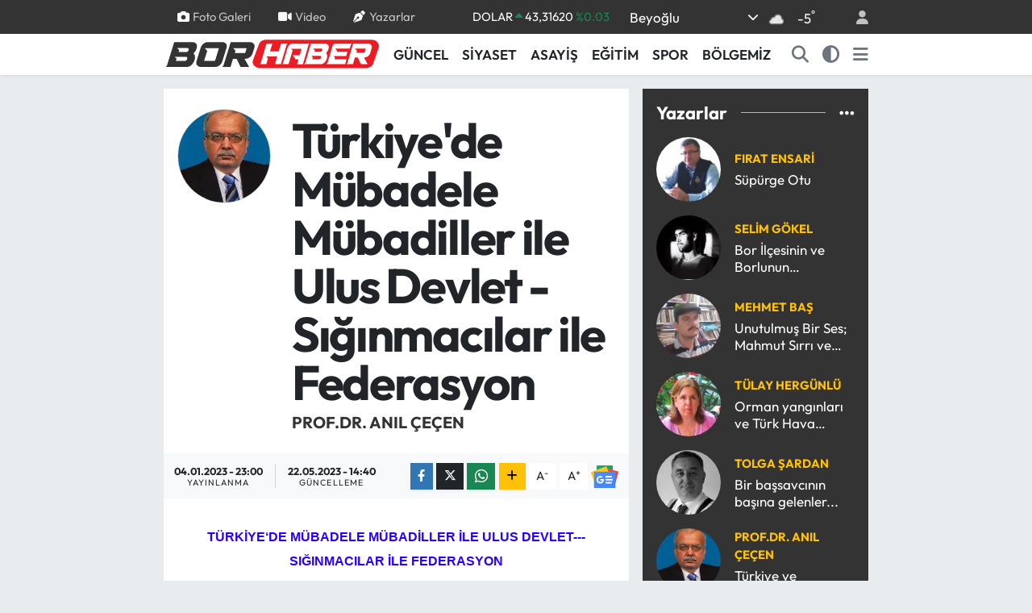

--- FILE ---
content_type: text/html; charset=UTF-8
request_url: https://www.borhaber.net/turkiyede-mubadele-mubadiller-ile-ulus-devlet-siginmacilar-ile-federasyon
body_size: 47226
content:
<!DOCTYPE html>
<html lang="tr" data-theme="flow">
<head>
<link rel="dns-prefetch" href="//www.borhaber.net">
<link rel="dns-prefetch" href="//play.google.com">
<link rel="dns-prefetch" href="//borhabernet.teimg.com">
<link rel="dns-prefetch" href="//static.tebilisim.com">
<link rel="dns-prefetch" href="//www.googletagmanager.com">
<link rel="dns-prefetch" href="//pagead2.googlesyndication.com">
<link rel="dns-prefetch" href="//cdn2.bildirt.com">
<link rel="dns-prefetch" href="//www.facebook.com">
<link rel="dns-prefetch" href="//www.twitter.com">
<link rel="dns-prefetch" href="//www.instagram.com">
<link rel="dns-prefetch" href="//www.linkedin.com">
<link rel="dns-prefetch" href="//www.youtube.com">
<link rel="dns-prefetch" href="//api.whatsapp.com">
<link rel="dns-prefetch" href="//x.com">
<link rel="dns-prefetch" href="//pinterest.com">
<link rel="dns-prefetch" href="//t.me">
<link rel="dns-prefetch" href="//news.google.com">
<link rel="dns-prefetch" href="//blogger.googleusercontent.com">
<link rel="dns-prefetch" href="//www.pinterest.com">
<link rel="dns-prefetch" href="//itunes.apple.com">
<link rel="dns-prefetch" href="//tebilisim.com">
<link rel="dns-prefetch" href="//facebook.com">
<link rel="dns-prefetch" href="//twitter.com">
<link rel="dns-prefetch" href="//mc.yandex.ru">

    <meta charset="utf-8">
<title>Prof.Dr. Anıl ÇEÇEN: Türkiye&#039;de Mübadele Mübadiller ile Ulus Devlet - Sığınmacılar ile Federasyon - Niğde Bor Haberleri</title>
<link rel="canonical" href="https://www.borhaber.net/turkiyede-mubadele-mubadiller-ile-ulus-devlet-siginmacilar-ile-federasyon">
<meta name="viewport" content="width=device-width,initial-scale=1">
<meta name="X-UA-Compatible" content="IE=edge">
<meta name="robots" content="max-image-preview:large">
<meta name="theme-color" content="#333333">
<meta name="google-play-app" content="https://play.google.com/store/apps/details?id=com.tebilisim.android.borhaber">
<meta name="title" content="Prof.Dr. Anıl ÇEÇEN: Türkiye&#039;de Mübadele Mübadiller ile Ulus Devlet - Sığınmacılar ile Federasyon">
<meta name="articleSection" content="columnist">
<meta name="datePublished" content="2023-01-04T23:00:06+03:00">
<meta name="dateModified" content="2023-05-22T14:40:15+03:00">
<meta name="articleAuthor" content="Prof.Dr. Anıl ÇEÇEN">
<meta name="author" content="Prof.Dr. Anıl ÇEÇEN">
<link rel="amphtml" href="https://www.borhaber.net/turkiyede-mubadele-mubadiller-ile-ulus-devlet-siginmacilar-ile-federasyon/amp">
<meta property="og:site_name" content="Niğde Bor Haberleri">
<meta property="og:image" content="https://borhabernet.teimg.com/borhaber-net/images/yazarlar/anYlbey-anil-cecen.prof_dr_anil_cecen-Prof._Dr._ANIL_CECEN_Web_Sitesi_ve_Haber_PortalY.FotoYraflar.jpg">
<meta property="og:image:width" content="1280">
<meta property="og:image:height" content="720">
<meta property="og:image:alt" content="Prof.Dr. Anıl ÇEÇEN: Türkiye&#039;de Mübadele Mübadiller ile Ulus Devlet - Sığınmacılar ile Federasyon">
<meta property="og:article:published_time" content="2023-01-04T23:00:06+03:00">
<meta property="og:article:modified_time" content="2023-05-22T14:40:15+03:00">
<meta property="og:description" content="">
<meta property="og:url" content="https://www.borhaber.net/turkiyede-mubadele-mubadiller-ile-ulus-devlet-siginmacilar-ile-federasyon">
<meta property="og:title" content="Prof.Dr. Anıl ÇEÇEN: Türkiye&#039;de Mübadele Mübadiller ile Ulus Devlet - Sığınmacılar ile Federasyon">
<meta property="og:type" content="article">
<meta name="twitter:card" content="summary">
<meta name="twitter:site" content="@Borhaber">
<meta name="twitter:title" content="Prof.Dr. Anıl ÇEÇEN: Türkiye&#039;de Mübadele Mübadiller ile Ulus Devlet - Sığınmacılar ile Federasyon">
<meta name="twitter:description" content="">
<meta name="twitter:image" content="https://borhabernet.teimg.com/borhaber-net/images/yazarlar/anYlbey-anil-cecen.prof_dr_anil_cecen-Prof._Dr._ANIL_CECEN_Web_Sitesi_ve_Haber_PortalY.FotoYraflar.jpg">
<link rel="shortcut icon" type="image/x-icon" href="https://borhabernet.teimg.com/borhaber-net/uploads/2024/01/borhaber-favicon.png">
<link rel="manifest" href="https://www.borhaber.net/manifest.json?v=6.6.4" />
<link rel="preload" href="https://static.tebilisim.com/flow/assets/css/font-awesome/fa-solid-900.woff2" as="font" type="font/woff2" crossorigin />
<link rel="preload" href="https://static.tebilisim.com/flow/assets/css/font-awesome/fa-brands-400.woff2" as="font" type="font/woff2" crossorigin />
<link rel="preload" href="https://static.tebilisim.com/flow/assets/css/weather-icons/font/weathericons-regular-webfont.woff2" as="font" type="font/woff2" crossorigin />
<link rel="preload" href="https://static.tebilisim.com/flow/vendor/te/fonts/outfit/outfit.woff2" as="font" type="font/woff2" crossorigin />


<link rel="preload" as="style" href="https://static.tebilisim.com/flow/vendor/te/fonts/outfit.css?v=6.6.4">
<link rel="stylesheet" href="https://static.tebilisim.com/flow/vendor/te/fonts/outfit.css?v=6.6.4">

<style>:root {
        --te-link-color: #333;
        --te-link-hover-color: #000;
        --te-font: "Outfit";
        --te-secondary-font: "Outfit";
        --te-h1-font-size: 60px;
        --te-color: #333333;
        --te-hover-color: #194c82;
        --mm-ocd-width: 85%!important; /*  Mobil Menü Genişliği */
        --swiper-theme-color: var(--te-color)!important;
        --header-13-color: #ffc107;
    }</style><link rel="preload" as="style" href="https://static.tebilisim.com/flow/assets/vendor/bootstrap/css/bootstrap.min.css?v=6.6.4">
<link rel="stylesheet" href="https://static.tebilisim.com/flow/assets/vendor/bootstrap/css/bootstrap.min.css?v=6.6.4">
<link rel="preload" as="style" href="https://static.tebilisim.com/flow/assets/css/app6.6.4.min.css">
<link rel="stylesheet" href="https://static.tebilisim.com/flow/assets/css/app6.6.4.min.css">



<script type="application/ld+json">{"@context":"https:\/\/schema.org","@type":"WebSite","url":"https:\/\/www.borhaber.net","potentialAction":{"@type":"SearchAction","target":"https:\/\/www.borhaber.net\/arama?q={query}","query-input":"required name=query"}}</script>

<script type="application/ld+json">{"@context":"https:\/\/schema.org","@type":"NewsMediaOrganization","url":"https:\/\/www.borhaber.net","name":"Borhaber","logo":"https:\/\/borhabernet.teimg.com\/borhaber-net\/uploads\/2024\/01\/bor-haber-logo-2.svg","sameAs":["https:\/\/www.facebook.com\/Borhaber","https:\/\/www.twitter.com\/Borhaber","https:\/\/www.linkedin.com\/in\/tiyo-ajans-61135771\/?originalSubdomain=tr","https:\/\/www.youtube.com\/@BorNigdeHaberleri","https:\/\/www.instagram.com\/borhaber\/"]}</script>

<script type="application/ld+json">{"@context":"https:\/\/schema.org","@graph":[{"@type":"SiteNavigationElement","name":"Ana Sayfa","url":"https:\/\/www.borhaber.net","@id":"https:\/\/www.borhaber.net"},{"@type":"SiteNavigationElement","name":"S\u0130YASET","url":"https:\/\/www.borhaber.net\/siyaset","@id":"https:\/\/www.borhaber.net\/siyaset"},{"@type":"SiteNavigationElement","name":"BOR - N\u0130\u011eDE","url":"https:\/\/www.borhaber.net\/bor-nigde","@id":"https:\/\/www.borhaber.net\/bor-nigde"},{"@type":"SiteNavigationElement","name":"ASAY\u0130\u015e","url":"https:\/\/www.borhaber.net\/asayis","@id":"https:\/\/www.borhaber.net\/asayis"},{"@type":"SiteNavigationElement","name":"G\u00dcNCEL","url":"https:\/\/www.borhaber.net\/guncel","@id":"https:\/\/www.borhaber.net\/guncel"},{"@type":"SiteNavigationElement","name":"YA\u015eAM","url":"https:\/\/www.borhaber.net\/yasam","@id":"https:\/\/www.borhaber.net\/yasam"},{"@type":"SiteNavigationElement","name":"E\u011e\u0130T\u0130M","url":"https:\/\/www.borhaber.net\/egitim","@id":"https:\/\/www.borhaber.net\/egitim"},{"@type":"SiteNavigationElement","name":"K\u00dcLT\u00dcR","url":"https:\/\/www.borhaber.net\/kultur","@id":"https:\/\/www.borhaber.net\/kultur"},{"@type":"SiteNavigationElement","name":"EKONOM\u0130","url":"https:\/\/www.borhaber.net\/ekonomi","@id":"https:\/\/www.borhaber.net\/ekonomi"},{"@type":"SiteNavigationElement","name":"SPOR","url":"https:\/\/www.borhaber.net\/spor","@id":"https:\/\/www.borhaber.net\/spor"},{"@type":"SiteNavigationElement","name":"TEKNOLOJ\u0130","url":"https:\/\/www.borhaber.net\/teknoloji","@id":"https:\/\/www.borhaber.net\/teknoloji"},{"@type":"SiteNavigationElement","name":"ARA\u015eTIRMA","url":"https:\/\/www.borhaber.net\/arastirma","@id":"https:\/\/www.borhaber.net\/arastirma"},{"@type":"SiteNavigationElement","name":"ARABA","url":"https:\/\/www.borhaber.net\/araba","@id":"https:\/\/www.borhaber.net\/araba"},{"@type":"SiteNavigationElement","name":"YORUM","url":"https:\/\/www.borhaber.net\/yorum","@id":"https:\/\/www.borhaber.net\/yorum"},{"@type":"SiteNavigationElement","name":"SA\u011eLIK","url":"https:\/\/www.borhaber.net\/saglik","@id":"https:\/\/www.borhaber.net\/saglik"},{"@type":"SiteNavigationElement","name":"MAGAZ\u0130N","url":"https:\/\/www.borhaber.net\/magazin","@id":"https:\/\/www.borhaber.net\/magazin"},{"@type":"SiteNavigationElement","name":"ALTUNH\u0130SAR","url":"https:\/\/www.borhaber.net\/altunhisar","@id":"https:\/\/www.borhaber.net\/altunhisar"},{"@type":"SiteNavigationElement","name":"ULUKI\u015eLA","url":"https:\/\/www.borhaber.net\/ulukisla","@id":"https:\/\/www.borhaber.net\/ulukisla"},{"@type":"SiteNavigationElement","name":"\u00c7\u0130FTL\u0130K","url":"https:\/\/www.borhaber.net\/ciftlik","@id":"https:\/\/www.borhaber.net\/ciftlik"},{"@type":"SiteNavigationElement","name":"\u00c7AMARDI","url":"https:\/\/www.borhaber.net\/camardi","@id":"https:\/\/www.borhaber.net\/camardi"},{"@type":"SiteNavigationElement","name":"DUYURU","url":"https:\/\/www.borhaber.net\/duyurular","@id":"https:\/\/www.borhaber.net\/duyurular"},{"@type":"SiteNavigationElement","name":"B\u00d6LGEM\u0130Z","url":"https:\/\/www.borhaber.net\/bolgemiz","@id":"https:\/\/www.borhaber.net\/bolgemiz"},{"@type":"SiteNavigationElement","name":"Bor Tarihi","url":"https:\/\/www.borhaber.net\/bor-ilcesi-belgeleri","@id":"https:\/\/www.borhaber.net\/bor-ilcesi-belgeleri"},{"@type":"SiteNavigationElement","name":"N\u0130\u011eDE \u0130L\u0130 BELGELER\u0130","url":"https:\/\/www.borhaber.net\/nigde-ili-belgeleri","@id":"https:\/\/www.borhaber.net\/nigde-ili-belgeleri"},{"@type":"SiteNavigationElement","name":"N\u0130\u011eDE'N\u0130N B\u0130YOLOJ\u0130K \u00c7E\u015e\u0130TL\u0130\u011e\u0130","url":"https:\/\/www.borhaber.net\/nigdenin-biyolojik-cesitligi","@id":"https:\/\/www.borhaber.net\/nigdenin-biyolojik-cesitligi"},{"@type":"SiteNavigationElement","name":"Ni\u011fde Tv","url":"https:\/\/www.borhaber.net\/fotograflarla-nigde-ili","@id":"https:\/\/www.borhaber.net\/fotograflarla-nigde-ili"},{"@type":"SiteNavigationElement","name":"Ni\u011fde Tarihi","url":"https:\/\/www.borhaber.net\/nigde-tarihi","@id":"https:\/\/www.borhaber.net\/nigde-tarihi"},{"@type":"SiteNavigationElement","name":"\u00c7\u0130FTL\u0130K \u0130L\u00c7ES\u0130 BELGELER\u0130","url":"https:\/\/www.borhaber.net\/ciftlik-ilcesi-belgeleri","@id":"https:\/\/www.borhaber.net\/ciftlik-ilcesi-belgeleri"},{"@type":"SiteNavigationElement","name":"G\u00fcm\u00fc\u015fta\u015f Madencilik Analiz Sonu\u00e7lar\u0131","url":"https:\/\/www.borhaber.net\/gumustas-madencilik-analiz-sonuclari","@id":"https:\/\/www.borhaber.net\/gumustas-madencilik-analiz-sonuclari"},{"@type":"SiteNavigationElement","name":"Y\u00fccel Yap\u0131 Dekorasyon  - Ridas Bor Bayii","url":"https:\/\/www.borhaber.net\/yucel-yapi-dekorasyon-ridas-bor-bayii","@id":"https:\/\/www.borhaber.net\/yucel-yapi-dekorasyon-ridas-bor-bayii"},{"@type":"SiteNavigationElement","name":"Ni\u011fde Tv  ve Bor Mobese Canl\u0131 Yay\u0131n","url":"https:\/\/www.borhaber.net\/nigde-tv-ve-bor-mobese-canli-yayin","@id":"https:\/\/www.borhaber.net\/nigde-tv-ve-bor-mobese-canli-yayin"},{"@type":"SiteNavigationElement","name":"Oku Kitapevi Deneme Sonu\u00e7lar\u0131","url":"https:\/\/www.borhaber.net\/oku-kitapevi-deneme-sonuclari","@id":"https:\/\/www.borhaber.net\/oku-kitapevi-deneme-sonuclari"},{"@type":"SiteNavigationElement","name":"\u0130leti\u015fim","url":"https:\/\/www.borhaber.net\/iletisim","@id":"https:\/\/www.borhaber.net\/iletisim"},{"@type":"SiteNavigationElement","name":"Gizlilik","url":"https:\/\/www.borhaber.net\/gizlilik-sozlesmesi","@id":"https:\/\/www.borhaber.net\/gizlilik-sozlesmesi"},{"@type":"SiteNavigationElement","name":"Halil Nuri Yurdakul","url":"https:\/\/www.borhaber.net\/halil-nuri-yurdakul-1","@id":"https:\/\/www.borhaber.net\/halil-nuri-yurdakul-1"},{"@type":"SiteNavigationElement","name":"Yazarlar","url":"https:\/\/www.borhaber.net\/yazarlar","@id":"https:\/\/www.borhaber.net\/yazarlar"},{"@type":"SiteNavigationElement","name":"Foto Galeri","url":"https:\/\/www.borhaber.net\/foto-galeri","@id":"https:\/\/www.borhaber.net\/foto-galeri"},{"@type":"SiteNavigationElement","name":"Video Galeri","url":"https:\/\/www.borhaber.net\/video","@id":"https:\/\/www.borhaber.net\/video"},{"@type":"SiteNavigationElement","name":"Biyografiler","url":"https:\/\/www.borhaber.net\/biyografi","@id":"https:\/\/www.borhaber.net\/biyografi"},{"@type":"SiteNavigationElement","name":"Firma Rehberi","url":"https:\/\/www.borhaber.net\/rehber","@id":"https:\/\/www.borhaber.net\/rehber"},{"@type":"SiteNavigationElement","name":"Seri \u0130lanlar","url":"https:\/\/www.borhaber.net\/ilan","@id":"https:\/\/www.borhaber.net\/ilan"},{"@type":"SiteNavigationElement","name":"Vefatlar","url":"https:\/\/www.borhaber.net\/vefat","@id":"https:\/\/www.borhaber.net\/vefat"},{"@type":"SiteNavigationElement","name":"R\u00f6portajlar","url":"https:\/\/www.borhaber.net\/roportaj","@id":"https:\/\/www.borhaber.net\/roportaj"},{"@type":"SiteNavigationElement","name":"Anketler","url":"https:\/\/www.borhaber.net\/anketler","@id":"https:\/\/www.borhaber.net\/anketler"},{"@type":"SiteNavigationElement","name":"Bor Bug\u00fcn, Yar\u0131n ve 1 Haftal\u0131k Hava Durumu Tahmini","url":"https:\/\/www.borhaber.net\/bor-hava-durumu","@id":"https:\/\/www.borhaber.net\/bor-hava-durumu"},{"@type":"SiteNavigationElement","name":"Bor Namaz Vakitleri","url":"https:\/\/www.borhaber.net\/bor-namaz-vakitleri","@id":"https:\/\/www.borhaber.net\/bor-namaz-vakitleri"},{"@type":"SiteNavigationElement","name":"Puan Durumu ve Fikst\u00fcr","url":"https:\/\/www.borhaber.net\/futbol\/st-super-lig-puan-durumu-ve-fikstur","@id":"https:\/\/www.borhaber.net\/futbol\/st-super-lig-puan-durumu-ve-fikstur"}]}</script>

<script type="application/ld+json">{"@context":"https:\/\/schema.org","@type":"BreadcrumbList","itemListElement":[{"@type":"ListItem","position":1,"item":{"@type":"Thing","@id":"https:\/\/www.borhaber.net","name":"Yazarlar"}},{"@type":"ListItem","position":2,"item":{"@type":"Thing","@id":"https:\/\/www.borhaber.net\/profdr-anil-cecen","name":"Prof.Dr. An\u0131l \u00c7E\u00c7EN"}},{"@type":"ListItem","position":3,"item":{"@type":"Thing","@id":"https:\/\/www.borhaber.net\/turkiyede-mubadele-mubadiller-ile-ulus-devlet-siginmacilar-ile-federasyon","name":"T\u00fcrkiye'de M\u00fcbadele M\u00fcbadiller ile Ulus Devlet - S\u0131\u011f\u0131nmac\u0131lar ile Federasyon"}}]}</script>
<script type="application/ld+json">{"@context":"https:\/\/schema.org","@type":"NewsArticle","headline":"T\u00fcrkiye'de M\u00fcbadele M\u00fcbadiller ile Ulus Devlet - S\u0131\u011f\u0131nmac\u0131lar ile Federasyon","dateCreated":"2023-01-04T23:00:06+03:00","datePublished":"2023-01-04T23:00:06+03:00","dateModified":"2023-05-22T14:40:15+03:00","wordCount":6232,"genre":"news","mainEntityOfPage":{"@type":"WebPage","@id":"https:\/\/www.borhaber.net\/turkiyede-mubadele-mubadiller-ile-ulus-devlet-siginmacilar-ile-federasyon"},"articleBody":"T\u00dcRK\u0130YE\u2018DE M\u00dcBADELE M\u00dcBAD\u0130LLER \u0130LE ULUS DEVLET---SI\u011eINMACILAR \u0130LE FEDERASYON\r\n\r\n&nbsp; &nbsp; &nbsp; &nbsp; &nbsp; &nbsp; &nbsp; &nbsp; &nbsp; &nbsp; &nbsp; &nbsp; &nbsp; &nbsp; &nbsp;&nbsp;&nbsp;Bir uluslararas\u0131 hukuk kurumu olarak m\u00fcbadele olgusu d\u00fcnya tarihi i\u00e7inde ele al\u0131narak incelendi\u011fi zaman, bug\u00fcn\u00fcn d\u00fcnya haritas\u0131nda fazlas\u0131yla yer alan ulus devletlerin tarih sahnesine \u00e7\u0131k\u0131\u015flar\u0131 a\u015famas\u0131nda m\u00fcbadele olaylar\u0131 ile ya da ulus devletlerin s\u0131n\u0131rlar\u0131n\u0131n ele al\u0131narak yeniden d\u00fczg\u00fcn bir bi\u00e7imde \u00e7izilmeleri a\u015famas\u0131nda, ortaya \u00e7\u0131karak g\u00fcndeme geldikleri g\u00f6r\u00fclmektedir.&nbsp;Daha \u00e7ok b\u00fcy\u00fck tarihsel olaylar sonras\u0131nda, yery\u00fcz\u00fc haritas\u0131 yeni hegemon g\u00fc\u00e7lerin d\u00fcnya k\u0131talar\u0131n\u0131 bat\u0131 merkezlerine ba\u011flanmas\u0131 do\u011frultusunda, yeni emperyal projelerini uygulama alan\u0131na getirdikleri bir a\u015famada, devletler aras\u0131 m\u00fcbadele olaylar\u0131n\u0131n bir hukuk d\u00fczenlemesi olarak uluslararas\u0131 hukukta \u00f6ne \u00e7\u0131kt\u0131klar\u0131 anla\u015f\u0131lmaktad\u0131r. D\u00fcnya tarihi incelendi\u011fi zaman b\u00fct\u00fcn b\u00f6lgelerin devletle\u015fme olu\u015fumuna y\u00f6nelirken, ulus devlet olabilmek i\u00e7in ortak \u00f6zelliklere ve ko\u015fullara sahip olan bir ulusla\u015fma s\u00fcreci i\u00e7ine girdikleri ve bu do\u011frultuda her ulus devletin kurulu\u015f a\u015famas\u0131nda kar\u0131\u015f\u0131k olmayan bir b\u00fct\u00fcnc\u00fcl ve tek\u00e7i toplum yap\u0131s\u0131na ula\u015fabilmek do\u011frultusunda, n\u00fcfus kayd\u0131rmalar\u0131na y\u00f6neldikleri g\u00f6r\u00fclmektedir. \u0130\u015fte bu t\u00fcr geli\u015fmeler kar\u015f\u0131s\u0131nda ulus devletlerin s\u0131n\u0131r kom\u015fusu olan di\u011fer \u00fclkeler ile birlikte, halk topluluklar\u0131n\u0131 takas ederek m\u00fcbadele i\u015flemlerini uygulama alan\u0131na getirmektedirler. Devletler aras\u0131 rekabet d\u00fczeninde uluslararas\u0131 hukuka uygun bi\u00e7imde g\u00fcndeme getirilen insan topluluklar\u0131 aras\u0131ndaki yer de\u011fi\u015fimi, \u00fclke de\u011fi\u015ftirme ve yeni \u00fclkelere yerle\u015fme giri\u015fimleri, imparatorluklardan ulus devletlere ge\u00e7i\u015fin ana mekanizmalar\u0131ndan birisi olarak tarih sahnesine \u00e7\u0131km\u0131\u015ft\u0131r. Yerle\u015fik d\u00fczenin d\u0131\u015f\u0131na \u00e7\u0131karak farkl\u0131 bir yerde yeni ya\u015fam d\u00fczeni kurmak, devletler hukuku a\u00e7\u0131s\u0131ndan bir kavram olarak m\u00fcbadele terimi ile tan\u0131mlanmaya \u00e7al\u0131\u015f\u0131lm\u0131\u015ft\u0131r.\r\n\r\n\r\n\r\n\r\n\r\n\r\n\r\n&nbsp; &nbsp; &nbsp; &nbsp; &nbsp; &nbsp; &nbsp; &nbsp;&nbsp;&nbsp;S\u00f6zl\u00fck anlam\u0131 ile m\u00fcbadele insan topluluklar\u0131 ya da gruplar aras\u0131nda de\u011fi\u015f toku\u015f yapma anlam\u0131na gelmektedir. Bu t\u00fcr yer ve konum de\u011fi\u015ftirmelerin m\u00fcbadele olarak kabul edilebilmesi i\u00e7in kar\u015f\u0131l\u0131\u011f\u0131nda bir bedel \u00f6denmesi gerekmektedir.&nbsp;M\u00fcbadele kavram\u0131n\u0131n \u00f6z\u00fcnde var olan bedel kavram\u0131 mutlaka bir kar\u015f\u0131l\u0131kl\u0131l\u0131k i\u00e7ermektedir. G\u00f6\u00e7ler sonucunda ortaya \u00e7\u0131kan yeni insan topluluklar\u0131n\u0131n eskisinden farkl\u0131 bir yerle\u015fim ve ya\u015fam d\u00fczenine y\u00f6nlendirilirken, kar\u015f\u0131l\u0131kl\u0131l\u0131k esas\u0131na g\u00f6re ortada iki taraf olacakt\u0131r. Devletler, milletler ya da topluluklar aras\u0131nda ger\u00e7ekle\u015ftirilen de\u011fi\u015f toku\u015f hareketleri uluslararas\u0131 hukuk alan\u0131nda m\u00fcbadele olarak tan\u0131mlanmaktad\u0131r. \u00dclkeler aras\u0131nda sava\u015f uzant\u0131s\u0131 esir topluluklar\u0131n\u0131n kar\u015f\u0131l\u0131kl\u0131 olarak de\u011fi\u015ftirilmesi, uleman\u0131n medrese ve kad\u0131l\u0131k kurumlar\u0131 aras\u0131nda de\u011fi\u015fim yapmas\u0131, \u00f6nemli oranda mal ve m\u00fclk de\u011fi\u015fimlerinin yap\u0131lmas\u0131 gene m\u00fcbadele kavram\u0131 i\u00e7inde ele al\u0131nmaktad\u0131r. M\u00fcbadele yapanlar ya da m\u00fcbadele i\u015flemlerinin i\u00e7inde yer alarak vatan de\u011fi\u015ftiren ki\u015filere de m\u00fcbadil s\u00f6zc\u00fc\u011f\u00fc kullan\u0131lmaktad\u0131r. Bir ba\u015fka \u015fey ile de\u011fi\u015ftirilmi\u015f ya da m\u00fcbadele i\u015flemlerine konu olmu\u015f ki\u015filer ve \u015feyler de m\u00fcbadil kavram\u0131 ile ifade edilebilmektedir. Eski bir Osmanl\u0131ca kavram olan m\u00fcbadele s\u00f6zc\u00fc\u011f\u00fcn\u00fcn yerine daha sonraki a\u015famalarda farkl\u0131 yakla\u015f\u0131mlarla ayr\u0131 ayr\u0131 kavramlar \u00f6ne \u00e7\u0131kar\u0131lm\u0131\u015f ama hi\u00e7birisi m\u00fcbadele kavram\u0131n\u0131n yerini alamad\u0131\u011f\u0131 gibi kal\u0131c\u0131 da olmam\u0131\u015ft\u0131r. Bedel s\u00f6z\u00fcnden t\u00fcretilen m\u00fcbadele kavram\u0131 bir uluslararas\u0131 hukuk terimi olarak g\u00fcn\u00fcm\u00fczde devletleraras\u0131 ili\u015fkiler d\u00fczeni \u00e7er\u00e7evesinde gene eskisi gibi kullan\u0131lmaktad\u0131r. B\u00fcy\u00fck g\u00f6\u00e7 olaylar\u0131 s\u0131ras\u0131nda ortaya \u00e7\u0131kan az\u0131nl\u0131klar sorununun a\u015f\u0131lmas\u0131nda, b\u00fcy\u00fck devletlerin par\u00e7alanmas\u0131 s\u0131ras\u0131nda farkl\u0131 etnik gruplar\u0131n ayr\u0131 ayr\u0131 b\u00f6lgelere yerle\u015ftirilmelerinde, insans\u0131z b\u00f6lgelere yeni insan topluluklar\u0131n\u0131n ta\u015f\u0131nmalar\u0131 s\u0131ras\u0131nda toplumsal bir d\u00fczen kurulmas\u0131na y\u00f6nelik kamusal alan d\u00fczenlemelerinde, de\u011fi\u015fim ile birlikte m\u00fcbadele kavram\u0131 da kullan\u0131larak ortaya \u00e7\u0131kan yeni ya da kar\u0131\u015f\u0131kl\u0131k ortamlar\u0131n\u0131n d\u00fczeltilmesinde \u00e7\u00f6z\u00fcm \u00fcretici bir kavram olarak kullan\u0131lmaktad\u0131r. Do\u011fal ko\u015fullar\u0131n de\u011fi\u015fti\u011fi eskisinden \u00e7ok farkl\u0131 bir do\u011fa yap\u0131lanmas\u0131 ile kar\u015f\u0131 kar\u015f\u0131ya gelindi\u011fi zamanlarda da insan topluluklar\u0131 aras\u0131nda de\u011fi\u015fim hareketleri m\u00fcbadele kavram\u0131 ile hukuken tan\u0131mlanabilmektedir.\r\n\r\n&nbsp;&nbsp;&nbsp;&nbsp;&nbsp;&nbsp;&nbsp;&nbsp;&nbsp;&nbsp;&nbsp;&nbsp;&nbsp;&nbsp;&nbsp;&nbsp;\u0130nsanl\u0131\u011f\u0131n d\u00fcnya k\u0131talar\u0131na yay\u0131lmas\u0131 ve b\u00fct\u00fcn kara par\u00e7alar\u0131 \u00fczerine yerle\u015fmesi uzun zaman alm\u0131\u015f ve insanl\u0131k tarihi her a\u015famada yerle\u015fim sorunlar\u0131 ile kar\u015f\u0131 kar\u015f\u0131ya kalm\u0131\u015ft\u0131r.&nbsp;B\u00fcy\u00fck n\u00fcfus hareketleri incelendi\u011fi zaman, insan topluluklar\u0131 d\u00fcnya b\u00f6lgelerine do\u011fru hareket ederken ve yeni gittikleri yerlere yerle\u015firken, kendilerinden \u00f6nce o b\u00f6lgelere gelerek yerle\u015fmi\u015f olan insan gruplar\u0131n\u0131n olu\u015fturdu\u011fu kamu d\u00fczenleri ile ya da \u00e7e\u015fitli devlet yap\u0131lanmalar\u0131 ile kar\u015f\u0131la\u015fm\u0131\u015flard\u0131r. Eski d\u00fczen yap\u0131lar\u0131 ile yeni g\u00f6\u00e7menlerin kar\u015f\u0131la\u015fmas\u0131 d\u00fcnyan\u0131n her b\u00f6lgesinde yeni ve eski gruplar\u0131 kar\u015f\u0131 kar\u015f\u0131ya getirirken, zamanla s\u0131cak \u00e7at\u0131\u015fmalara bazen da sava\u015flara yol a\u00e7m\u0131\u015ft\u0131r. Bu nedenle her d\u00f6nemde var olan devletler, yeni ortaya \u00e7\u0131kan insan gruplar\u0131n\u0131n kendilerine yurt edinerek yerle\u015febilecekleri toprak par\u00e7as\u0131na sahip olmak istemeleri gibi, kar\u015f\u0131 \u00e7\u0131k\u0131lamayacak taleplerle kar\u015f\u0131la\u015fabilmi\u015flerdir. Bu y\u00fczden her zaman i\u00e7in var olan devletler yeni ortaya \u00e7\u0131kan topluluklar\u0131n yerle\u015fim, yer ve yurt gibi talepleri ile u\u011fra\u015fmak zorunda kalm\u0131\u015flard\u0131r. Yeni gelen insan gruplar\u0131 yerle\u015fmek ve ya\u015famak \u00fczere eski devletlerin kap\u0131lar\u0131n\u0131 \u00e7alarken, i\u00e7ine girmi\u015f olduklar\u0131 devletlerin toplumsal yap\u0131lar\u0131n\u0131 de\u011fi\u015ftirmek ya da eskisinden \u00e7ok farkl\u0131 \u00e7ok kimlikli bir yap\u0131lanmaya do\u011fru devletlerin s\u00fcr\u00fcnmesine zemin haz\u0131rlayarak, eski devletlerin tek k\u00fclt\u00fcrl\u00fc toplum yap\u0131lar\u0131n\u0131 bozabilmektedirler. Tarihin belirli bir d\u00f6neminde bir araya gelerek devlet kuran ve bu devletin \u00e7at\u0131s\u0131 alt\u0131nda gelece\u011fe y\u00f6nelen bir ya\u015fam d\u00fczeni \u00e7er\u00e7evesinde yeni gelen topluluklar\u0131n alt kimlikleri ile birlikte, \u00e7at\u0131s\u0131 alt\u0131na girilmekte olan devletlerin ge\u00e7mi\u015ften gelen ulusal kimlikleri ile kar\u015f\u0131 kar\u015f\u0131ya kalmaktad\u0131rlar. Var olan ulus devletlerin sahip olduklar\u0131 ulusal kimlik ile yeni gelen insan gruplar\u0131n\u0131n alt kimliklerinin kar\u015f\u0131 kar\u015f\u0131ya geldi\u011fi g\u00f6r\u00fclmekte ve b\u00f6ylece bir s\u0131cak \u00e7at\u0131\u015fma ortam\u0131 kendili\u011finden \u00f6ne \u00e7\u0131kmaktad\u0131r. \u0130nsan toplumlar\u0131n\u0131n hemen hemen hepsi bir ya\u015fam d\u00fczeni aray\u0131\u015f\u0131 i\u00e7inde olduklar\u0131 i\u00e7in kendilerine kal\u0131c\u0131 bir ulus ya da devlet yap\u0131s\u0131 aramaktad\u0131rlar. D\u00fcnya gezegeninin var olan do\u011fal yap\u0131lanmas\u0131 \u00e7er\u00e7evesinde, insanlar\u0131n her a\u015famada bir ya\u015fam d\u00fczeni aray\u0131\u015f\u0131 i\u00e7ine girdikleri g\u00f6r\u00fclmektedir. \u0130\u015fte bu t\u00fcr olu\u015fumlar\u0131n birbiri ard\u0131 s\u0131ra g\u00fcndeme gelmesiyle birlikte, b\u00fct\u00fcn d\u00fcnya \u00fclkelerinde m\u00fcbadele ya da benzeri giri\u015fimler birbiri ard\u0131 s\u0131ra g\u00fcndeme gelerek yeni sava\u015flar ya da s\u0131cak \u00e7at\u0131\u015fmalar \u00f6nlenebilmektedir.\r\n\r\n\r\n\r\n\r\n\r\n\r\n\r\n&nbsp; &nbsp; &nbsp; &nbsp; &nbsp; &nbsp; &nbsp; &nbsp;&nbsp;\u0130nsanl\u0131\u011f\u0131n d\u00fcnya k\u0131talar\u0131na yay\u0131lmas\u0131yla ba\u015flam\u0131\u015f olan kara par\u00e7alar\u0131na yerle\u015fme giri\u015fimleri&nbsp;zaman i\u00e7inde kal\u0131c\u0131 yap\u0131lanmalara d\u00f6n\u00fc\u015ft\u00fc\u011f\u00fc a\u015famada, yerle\u015fik devlet d\u00fczenleri ile yeni gelen ya da getirtilen farkl\u0131 insan gruplar\u0131 \u00f6nce \u00e7at\u0131\u015fma s\u00fcrecine girmekte ve konu daha sonraki a\u015famada uluslararas\u0131 hukukun \u00e7at\u0131s\u0131 alt\u0131nda yeni bir \u00e7\u00f6z\u00fcm denemesine konu olmaktad\u0131r.&nbsp;Tarihin her a\u015famas\u0131nda ortaya \u00e7\u0131kan devletler de kendilerinden eski devlet yap\u0131lar\u0131 ile b\u00f6l\u00fcc\u00fcl\u00fc\u011fe do\u011fru y\u00f6nelen yeni g\u00f6\u00e7 ve s\u00fcrg\u00fcn olaylar\u0131 ile kar\u015f\u0131 kar\u015f\u0131ya kald\u0131klar\u0131nda, bu gibi durumlarda daha sonraki a\u015famada m\u00fcbadeleye dayanan yeni \u00e7\u00f6z\u00fcm giri\u015fimleri g\u00f6r\u00fclebilmektedir. Do\u011fa olaylar\u0131n\u0131n insanl\u0131k i\u00e7in tehdit noktas\u0131na geldi\u011finde ya\u015fanmaz hale gelen \u00fclkelerden b\u00fcy\u00fck g\u00f6\u00e7ler ortaya \u00e7\u0131kabilmekte ve bu gibi giri\u015fimler sonucunda, gene m\u00fcbadele antla\u015fmalar\u0131 ile \u00e7\u00f6z\u00fcme kavu\u015fturulan yeni n\u00fcfus hareketleri g\u00fcndeme gelmektedir. Toplumlar\u0131n kitleler halinde yer de\u011fi\u015ftirmeleri bazen bilin\u00e7li fetih hareketlerine konu olmas\u0131na ra\u011fmen, daha \u00e7ok insanl\u0131k dram\u0131 olarak insanlar\u0131n yerlerinden ve yurtlar\u0131ndan kovulduklar\u0131 olu\u015fumlara d\u00fcnya \u00fclkeleri sahne olmaktad\u0131rlar. Son y\u00fczy\u0131lda b\u00fct\u00fcn d\u00fcnya \u00fclkelerini i\u00e7ine alan d\u00fcnya sava\u015flar\u0131, imparatorluklar\u0131n par\u00e7alanmas\u0131na, yeni yeni k\u00fc\u00e7\u00fck devlet\u00e7iklerin olu\u015fmas\u0131na ve b\u00f6ylece de\u011fi\u015fik b\u00f6lgelerde m\u00fcbadele uygulamalar\u0131na yol a\u00e7\u0131lm\u0131\u015ft\u0131r. D\u00fcnya sava\u015flar\u0131 sonras\u0131nda uluslar\u0131n kendi kaderlerini tayin etme haklar\u0131n\u0131n tan\u0131nmas\u0131yla baz\u0131 eski devletler b\u00f6l\u00fcnme ya da par\u00e7alanma gibi tehditler ile kar\u015f\u0131 kar\u015f\u0131ya kalm\u0131\u015flar ve bu durumdan kurtulabilmek \u00fczere yerel ya da b\u00f6lgesel d\u00fczeyde m\u00fcbadele uygulamalar\u0131 birbiri ard\u0131 s\u0131ra ger\u00e7ekle\u015fme a\u015famas\u0131na gelmi\u015ftir. Uluslararas\u0131 d\u00fczenin korunmas\u0131 ve kollektif alanda bir g\u00fcvenlik yap\u0131lanmas\u0131n\u0131n ger\u00e7ekle\u015ftirilmesinde n\u00fcfus de\u011fi\u015fimlerinin \u00f6nlenmesi gerekirken, insanlar\u0131n ya\u015fad\u0131klar\u0131 b\u00f6lgelerden d\u0131\u015flanmas\u0131na hatta daha da ileri gidilerek kovulmalar\u0131na neden olan yeni devlet d\u00fczenleri olu\u015fturulurken, gene yeni bir m\u00fcbadele gereksinmesini ortaya \u00e7\u0131karan gerginlikler ve silahl\u0131 \u00e7at\u0131\u015fmalar ortaya \u00e7\u0131km\u0131\u015ft\u0131r. Yeni olu\u015fan az\u0131nl\u0131klar\u0131n milliyet\u00e7ilik ak\u0131mlar\u0131n\u0131n etkileriyle bulunduklar\u0131 \u00fclkelerden kopmalar\u0131 ya yeni devletlerin kurulmas\u0131na ya da yeni m\u00fcbadele uygulamalar\u0131yla az\u0131nl\u0131klar\u0131n \u00fclke ve devlet de\u011fi\u015fimine yol a\u00e7m\u0131\u015ft\u0131r.\r\n\r\n&nbsp;&nbsp;&nbsp;&nbsp;&nbsp;&nbsp;&nbsp;&nbsp;&nbsp;&nbsp;&nbsp;&nbsp;&nbsp;&nbsp;&nbsp;&nbsp;Birinci d\u00fcnya sava\u015f\u0131 sonras\u0131nda yeni bir ulus devlet olarak ortaya \u00e7\u0131kan T\u00fcrkiye Cumhuriyeti&nbsp;&nbsp;ayn\u0131 topraklar \u00fczerinde miras\u00e7\u0131s\u0131 oldu\u011fu Osmanl\u0131 imparatorlu\u011funun da\u011f\u0131lmas\u0131ndan sonra da\u011f\u0131lan imparatorlu\u011fun elden \u00e7\u0131kan \u00fclkelerinde, ya\u015fayan eski Osmanl\u0131 halk\u0131n\u0131n sahip olduklar\u0131 alt kimlikler \u00fczerinden, imparatorluk hinterland\u0131nda&nbsp;&nbsp;yeni&nbsp;&nbsp;kurulan devletlerin vatanda\u015f\u0131 olmaya y\u00f6nelmeleriyle birlikte, m\u00fcbadele sorunu Misak\u0131 Milli s\u0131n\u0131rlar\u0131 i\u00e7inde kurulmakta olan yeni T\u00fcrk devletinin de ana sorunu haline gelmi\u015ftir.&nbsp;\u0130mparatorluk sonras\u0131 d\u00f6nemde yeni T\u00fcrk devletinin s\u0131n\u0131rlar\u0131n\u0131 \u00e7izen bir ulusal s\u0131n\u0131r ittifak\u0131 olarak Misak-\u0131 Milli, bir meclis karar\u0131 olarak ulusal kurtulu\u015f sava\u015f\u0131na giderken ulusal irade taraf\u0131ndan T\u00fcrkiye\u2019nin \u00f6n\u00fcne konuyordu. Mudanya m\u00fctarekesi sonras\u0131nda Lozan bar\u0131\u015f antla\u015fmas\u0131 ile kurulan T\u00fcrkiye Cumhuriyeti, \u00fclkesindeki egemenli\u011fi ile di\u011fer devletler ile birlikte uluslararas\u0131 alanda e\u015fit bir stat\u00fcde hak ve \u00f6zg\u00fcrl\u00fcklere sahip oldu\u011funu kamuoyuna a\u00e7\u0131kl\u0131yordu. Ulusal kurtulu\u015f sava\u015f\u0131n\u0131 kazanm\u0131\u015f olan T\u00fcrk devleti yeni ulus devletin s\u0131n\u0131rlar\u0131n\u0131 \u00e7izerken, Osmanl\u0131 sonras\u0131 d\u00f6nemin ko\u015fullar\u0131n\u0131 dikkate alarak hareket ediyor ve Avrupa \u00fclkelerindeki M\u00fcsl\u00fcman topluluklar ile&nbsp; Orta Do\u011fu b\u00f6lgesindeki Arap olmayan T\u00fcrk topluluklar\u0131n\u0131n&nbsp;Misak-\u0131 Milli antla\u015fmas\u0131 \u00e7izgisinde takas konusu yaparak devletin kurulu\u015f temeline bir m\u00fcbadele antla\u015fmas\u0131 konuyordu .400 bin M\u00fcsl\u00fcman ile&nbsp; 200 bin Hristiyan\u2019\u0131n de\u011fi\u015f toku\u015f edildi\u011fi , \u201cYunan ve T\u00fcrk halklar\u0131n\u0131n m\u00fcbadelesine ait protokol \u201cile Lozan ilkeleri uygulamaya ge\u00e7irilmi\u015ftir. Lozan antla\u015fmas\u0131 sonras\u0131nda Anadolu\u2019dan bir bu\u00e7uk milyon Hristiyan Balkanlara yerle\u015firken, 500 bin Hristiyan\u2019\u0131n da Yunanistan s\u0131n\u0131rlar\u0131n\u0131n d\u0131\u015f\u0131na \u00e7\u0131kart\u0131larak Anadolu topraklar\u0131na m\u00fcbadil olarak kabul edildikleri anla\u015f\u0131lmaktad\u0131r. Bu a\u015famada eski Osmanl\u0131 halk\u0131n\u0131n ulus devletlere payla\u015ft\u0131r\u0131lmas\u0131 s\u0131ras\u0131nda ana kriterin \u0131rk ya da dil olmamas\u0131 ve dini kimli\u011fin esas say\u0131lmas\u0131 nedeniyle imparatorluk sonras\u0131 d\u00f6nemde bug\u00fcnk\u00fc harita ortaya \u00e7\u0131km\u0131\u015ft\u0131r. Bu durum da Hristiyanlar aras\u0131nda Gagavuzlar\u0131n, Karamanl\u0131lar\u0131n, Ulahlar\u0131n, Pomaklar\u0131n, Patriyotlar\u0131n ve baz\u0131 Hristiyan Arnavutlar\u0131n M\u00fcsl\u00fcman olmayan topluluklar olarak, Hristiyanlar ile birlikte ele al\u0131nmalar\u0131na ve bu y\u00fczden Misak\u0131-Milli s\u0131n\u0131rlar\u0131 \u00f6tesinde, Balkan topraklar\u0131na yerle\u015ftirilmelerine neden olmu\u015ftur.\r\n\r\n&nbsp;&nbsp;&nbsp;&nbsp;&nbsp;&nbsp;&nbsp;&nbsp;&nbsp;&nbsp;&nbsp;&nbsp;&nbsp;&nbsp;&nbsp;&nbsp;Bat\u0131 Trakya T\u00fcrkleri ile birlikte \u0130stanbul, G\u00f6k\u00e7eada ve Bozcaada Rumlar\u0131 m\u00fcbadele d\u0131\u015f\u0131nda tutulmu\u015ftur. Bunlar\u0131n \u00f6tesinde m\u00fcbadil olarak kabul edilen M\u00fcsl\u00fcman halk\u0131n \u00e7o\u011funlu\u011fu T\u00fcrkiye Cumhuriyeti vatanda\u015f\u0131 kabul edilerek, tarih sahnesine yeni \u00e7\u0131kan T\u00fcrk ulusunun bir par\u00e7as\u0131 olarak say\u0131lm\u0131\u015flard\u0131r.&nbsp;Mudanya m\u00fctarekesi ile ba\u015flayan m\u00fcbadele s\u00fcreci uzun s\u00fcrm\u00fc\u015f ve \u00e7e\u015fitli a\u015famalardan ge\u00e7ilerek, bug\u00fcnk\u00fc T\u00fcrk ulusu ger\u00e7e\u011finin ortaya \u00e7\u0131kmas\u0131na \u00f6nemli katk\u0131lar sa\u011flanm\u0131\u015ft\u0131r. Osmanl\u0131lar\u0131n s\u00fcrekli olarak Ruslar ile sava\u015ft\u0131r\u0131lmalar\u0131 y\u00fcz\u00fcnden \u00f6nemli g\u00f6\u00e7 hareketleri ya\u015fanm\u0131\u015ft\u0131r. Sava\u015flar sonras\u0131nda elden \u00e7\u0131kan Orta Do\u011fu, Kafkasya ve Karadeniz b\u00f6lgelerinde ya\u015fayan T\u00fcrk as\u0131ll\u0131 topluluklar da ana vatan olarak benimsenen Anadolu topraklar\u0131na geldiklerinde, bat\u0131 ve g\u00fcney b\u00f6lgelerinden gelen m\u00fcbadillere kuzey b\u00f6lgelerinden gelen \u00f6nemli say\u0131da kat\u0131l\u0131mc\u0131lar olmu\u015f ve b\u00f6ylece zaman i\u00e7erisinde Osmanl\u0131 hinterland\u0131ndan gelen m\u00fcbadillerin say\u0131s\u0131 eskisine oranla fazlas\u0131yla artm\u0131\u015ft\u0131r. T\u00fcrk devleti \u00e7a\u011fda\u015f bir cumhuriyet olarak kurulurken, imparatorluk s\u0131n\u0131rlar\u0131 ile ulus devlet s\u0131n\u0131rlar\u0131 aras\u0131nda bir yeni yakla\u015f\u0131m ortaya konarak, sorunlar\u0131n \u00e7\u00f6z\u00fcme kavu\u015fturulmas\u0131nda m\u00fcbadele ba\u015fl\u0131ca k\u00f6pr\u00fc ba\u011flant\u0131s\u0131 olarak \u00f6ne \u00e7\u0131k\u0131yordu. Lozan konferans\u0131ndan be\u015f y\u0131l \u00f6nce \u0130stanbul protokol\u00fc imzalanarak n\u00fcfus kayd\u0131rma ve de\u011fi\u015fimi gereksinmelerinin kar\u015f\u0131lanmas\u0131nda, sava\u015f ve \u00e7at\u0131\u015fma de\u011fil ama bar\u0131\u015f i\u00e7inde \u00e7\u00f6z\u00fcm aray\u0131\u015f\u0131 g\u00fcndeme getiriliyordu. Osmanl\u0131lar\u0131n son milliyet\u00e7ilik ak\u0131m\u0131 olan J\u00f6n T\u00fcrkl\u00fc\u011f\u00fcn ortaya \u00e7\u0131kmas\u0131ndan sonra Balkanlar\u2019daki Yunanistan ve Bulgaristan gibi devletler yeni T\u00fcrk devleti ile yak\u0131ndan ili\u015fki kurmak \u00fczere harekete ge\u00e7iyorlard\u0131. Hristiyan az\u0131nl\u0131klar\u0131n yeni d\u00f6nemdeki stat\u00fcleri ana sorun olarak \u00f6ne \u00e7\u0131k\u0131yordu. Yunanistan yeni bir Bizans olu\u015fturma noktas\u0131nda b\u00fcy\u00fck d\u00fc\u015f\u00fcnce olarak adland\u0131rd\u0131\u011f\u0131 Megalo idea pe\u015finde ko\u015farken, birinci Balkan sava\u015f\u0131 sonras\u0131nda ortaya \u00e7\u0131km\u0131\u015f olan Hristiyan Balkan devletlerinin, kendi isimleri alt\u0131nda ulus devlet durumuna gelebilmeleri i\u00e7in m\u00fcbadele ka\u00e7\u0131n\u0131lmaz bir bi\u00e7imde zorunluluk kazan\u0131yordu. Yunanistan Anadolu Rumlar\u0131n\u0131 s\u0131n\u0131rlar\u0131 i\u00e7ine almaya \u00e7al\u0131\u015f\u0131rken, Trakya ve Ege Rumlar\u0131n\u0131n da Yunanistan devletine g\u00f6nderilmeleri karara ba\u011flan\u0131yordu. \u0130ttihat ve Terakki h\u00fck\u00fcmetinin ald\u0131\u011f\u0131 bu nakil karar\u0131n\u0131, Yunan devleti hemen uygulama alan\u0131na koyuyordu. Mondros ate\u015fkesinin \u00e7izdi\u011fi hatlar boyunca m\u00fcbadele d\u00fczenlemeleri yap\u0131l\u0131yordu.\r\n\r\n&nbsp;&nbsp;&nbsp;&nbsp;&nbsp;&nbsp;&nbsp;&nbsp;&nbsp;&nbsp;&nbsp;&nbsp;&nbsp;&nbsp;&nbsp;&nbsp;Lozan s\u00f6zle\u015fmesi yap\u0131l\u0131rken, \u00fclke, askerlik ve maliye olmak \u00fczere \u00fc\u00e7 ayr\u0131 komisyon \u00e7al\u0131\u015fmas\u0131 yap\u0131larak eski devletten yeni devlete ge\u00e7i\u015f ger\u00e7ekle\u015ftirilmeye \u00e7al\u0131\u015f\u0131l\u0131yordu.&nbsp;Yunan ve \u0130talyan ordular\u0131n\u0131n bat\u0131 b\u00f6lgelerine \u00e7\u0131kartma yaparak \u00fclke i\u015fgaline kalk\u0131\u015fmalar\u0131, Avrupa ve Asya topraklar\u0131 aras\u0131nda n\u00fcfus de\u011fi\u015fimini engelliyordu. \u0130ngilizlerin k\u0131\u015fk\u0131rtmalar\u0131yla Yunan ordusu t\u00fcm Hristiyan yerle\u015fim yerlerini i\u015fgal etmeye haz\u0131rlan\u0131rken, yeni kurulmakta olan T\u00fcrkiye Cumhuriyeti de T\u00fcrk ve M\u00fcsl\u00fcmanlar\u0131n \u00e7o\u011funlukta olduklar\u0131 yerleri, Misak-\u0131 Milli s\u0131n\u0131rlar\u0131 i\u00e7inde toplayarak birle\u015ftirmeye \u00e7al\u0131\u015f\u0131yordu. Daha sonraki a\u015famada T\u00fcrklerin ulusal kurtulu\u015f sava\u015f\u0131n\u0131 kazanmalar\u0131 \u00fczerine, T\u00fcrkler bulunduklar\u0131 yerlerde b\u0131rak\u0131larak yeni ulusal vatan\u0131n haritas\u0131n\u0131n \u00e7izilmesinde temel dayanak noktas\u0131 olarak dikkate al\u0131n\u0131yorlard\u0131. Lozan \u00f6ncesinde yap\u0131lan b\u00fct\u00fcn haz\u0131rl\u0131klar bar\u0131\u015f konferans\u0131na getirilerek eski Osmanl\u0131 topraklar\u0131 \u00fczerindeki sava\u015flar \u00f6nlenmeye \u00e7al\u0131\u015f\u0131l\u0131yordu. T\u00fcrkiye ve Yunanistan aras\u0131nda bir\u00e7ok sorun \u00e7\u0131kmas\u0131na neden olan s\u0131n\u0131r anla\u015fmazl\u0131klar\u0131n\u0131n \u00e7\u00f6z\u00fcme ba\u011flanmas\u0131 i\u00e7in, \u00f6nce do\u011fu ve bat\u0131 Trakya s\u0131n\u0131rlar\u0131 \u00e7izilmi\u015ftir. Do\u011fu Trakya\u2019dan getirilen Rumlar\u0131n Yunanistan vatanda\u015f\u0131 olmalar\u0131na bu nedenle \u00f6ncelik verilmi\u015ftir. Trakya\u2019ya sahip \u00e7\u0131kan Rumlar, k\u00fc\u00e7\u00fck Asya tan\u0131mlamas\u0131 ile Anadolu yar\u0131madas\u0131n\u0131 da kendilerine ba\u011flamaya \u00e7aba g\u00f6steriyorlard\u0131. Sava\u015f s\u0131ras\u0131ndaki y\u0131k\u0131mlar ve yang\u0131nlar ile imparatorluk s\u0131n\u0131rlar\u0131 i\u00e7inde halklar\u0131n i\u00e7 i\u00e7e girerek ortak ya\u015fam d\u00fczeni olu\u015fturmalar\u0131 da birlik n\u00fcfusunun alt kimliklere g\u00f6re ayr\u0131\u015ft\u0131r\u0131lmas\u0131n\u0131 fazlas\u0131yla zorla\u015ft\u0131rm\u0131\u015ft\u0131r. \u00dclke s\u0131n\u0131rlar\u0131 i\u00e7erisindeki etnik gruplar\u0131n da\u011f\u0131l\u0131m\u0131 esas al\u0131narak yeni ulus devletlerin s\u0131n\u0131rlar\u0131 \u00e7izilirken, baz\u0131 i\u00e7inden \u00e7\u0131k\u0131lamayan kar\u0131\u015f\u0131kl\u0131klar\u0131n \u00e7\u00f6z\u00fclebilmesi i\u00e7in bu alandaki uluslararas\u0131 uzmanlar\u0131n bilgilerinden yararlan\u0131lm\u0131\u015ft\u0131r. \u0130ngilizlerin deste\u011fi ile M\u00fcsl\u00fcman ve Hristiyan topluluklar aras\u0131nda m\u00fcbadele yap\u0131lm\u0131\u015f ama bir ba\u015fka dinin temsilcisi olan Museviler bu m\u00fcbadele giri\u015fimlerinde \u00f6ne \u00e7\u0131kmam\u0131\u015f ve geride durarak yer almam\u0131\u015flard\u0131r. Bu antla\u015fma \u00e7er\u00e7evesinde Hristiyanlar asl\u0131nda bat\u0131ya do\u011fru kayd\u0131r\u0131larak, Avrupa topraklar\u0131nda kendi devletlerini kurmalar\u0131na yard\u0131mc\u0131 olunuyordu. M\u00fcsl\u00fcmanlar ise Hristiyanlar\u0131n terk ettikleri b\u00f6lgelere yerle\u015ftirilerek \u0130slam dinini Asya topraklar\u0131na do\u011fru y\u00f6nlendiriyorlard\u0131. T\u00fcrk-Yunan m\u00fcbadeleleri i\u00e7in daha \u00f6nce uygulanan Bulgar-Yunan m\u00fcbadelesindeki y\u00f6ntemlerin benzerleri uygulanm\u0131\u015ft\u0131r. T\u00fcrk heyeti g\u00f6r\u00fc\u015fmeler s\u0131ras\u0131nda bulunduklar\u0131 b\u00f6lgelerde ev i\u00e7inde ya\u015fayanlara ayn\u0131 hak ve stat\u00fcn\u00fcn tan\u0131nmas\u0131na a\u011f\u0131rl\u0131k vermi\u015ftir. \u0130ngilizler m\u00fcbadele i\u00e7in s\u00fcrekli bask\u0131 yaparlarken Rumlar ortaya \u00e7\u0131kan sorunlar\u0131n \u00f6ncelikli bi\u00e7imde \u00e7\u00f6z\u00fclmesi i\u00e7in her a\u015famada itirazlar etmi\u015flerdir.\r\n\r\n\r\n\r\n\r\n\r\n\r\n\r\n&nbsp; &nbsp; &nbsp; &nbsp; &nbsp; &nbsp; &nbsp;&nbsp;&nbsp;&nbsp;Lozan g\u00f6r\u00fc\u015fmeleri s\u0131ras\u0131nda, T\u00fcrkiye kurulurken az\u0131nl\u0131klar sorunu ile m\u00fcbadele uygulamas\u0131 birlikte ele al\u0131narak tart\u0131\u015f\u0131lm\u0131\u015ft\u0131r. Hristiyan bat\u0131 d\u00fcnyas\u0131, Osmanl\u0131 Hristiyanlar\u0131n\u0131 her a\u015famada destekleyerek ve koruyarak az\u0131nl\u0131klara yeni avantajlar sa\u011flanmas\u0131na u\u011fra\u015f\u0131rken, Osmanl\u0131lar az\u0131nl\u0131klara tan\u0131nan yeni haklar\u0131 tan\u0131mayarak, onlar\u0131n tamam\u0131n\u0131 m\u00fcbadele yolu ile Avrupa\u2019daki Hristiyan \u00fclkelere g\u00f6ndermeye \u00f6ncelik vermi\u015ftir.&nbsp;Az\u0131nl\u0131k gruplar\u0131 m\u00fcbadele yolu ile \u00fclkeden \u00e7\u0131kart\u0131ld\u0131k\u00e7a, yeni T\u00fcrk devletinin topraklar\u0131 daha da b\u00fct\u00fcnle\u015ferek, Misak\u0131 Milli antla\u015fmas\u0131n\u0131n tam olarak hayata ge\u00e7irilmesine katk\u0131 sa\u011flam\u0131\u015ft\u0131r. M\u00fcbadele ile di\u011fer din mensuplar\u0131na tan\u0131nan ayr\u0131cal\u0131klar\u0131 \u00f6nleyen Osmanl\u0131 devleti, \u00e7a\u011fda\u015fla\u015fma hedefinde tan\u0131nan hak ve \u00f6zg\u00fcrl\u00fcklerin, T\u00fcrk ve M\u00fcsl\u00fcman toplum kesimlerine tam olarak uygulanmas\u0131n\u0131 ger\u00e7ekle\u015ftirilmi\u015ftir. Ge\u00e7mi\u015ften gelen Hristiyan unsurlar i\u00e7inde en b\u00fcy\u00fck olan Rumlar Avrupa \u00e7izgisinde daha fazla hak ve \u00f6zg\u00fcrl\u00fck isterlerken, bunlar\u0131 kendi tekellerinde toplayarak bu gibi hak ve \u00f6zg\u00fcrl\u00fckler arac\u0131l\u0131\u011f\u0131 ile Osmanl\u0131 topraklar\u0131 \u00fczerinde eskisi gibi hegemonya sahibi olabilmenin aray\u0131\u015f\u0131 i\u00e7ine giriyorlard\u0131. Kendi ulus devletini kurma yolunda T\u00fcrkler m\u00fccadele ederken, \u00fclke i\u00e7indeki ulusal birlik ve b\u00fct\u00fcnl\u00fc\u011f\u00fcn par\u00e7alanmas\u0131na kar\u015f\u0131 \u00e7\u0131karak her t\u00fcrl\u00fc yabanc\u0131 ve d\u0131\u015f unsurlar\u0131n m\u00fcdahalesinden kurtulmak istiyorlard\u0131. T\u00fcrk ulus devletinin kurucular\u0131, t\u0131pk\u0131 Osmanl\u0131 imparatorlu\u011funun etnik gruplarla Balkanizasyonu gibi, ayn\u0131 \u00e7izgide T\u00fcrk ulus devletinin de alt kimlik\u00e7i eyaletlerle par\u00e7alanmas\u0131na seyirci kalmak istemiyorlard\u0131. Lozan konferans\u0131 s\u0131ras\u0131nda daha \u00f6nce sava\u015flar devam ederken, yer de\u011fi\u015ftiren az\u0131nl\u0131k gruplar\u0131na da daha sonraki a\u015famada geri d\u00f6nme ya da ba\u015fka yerlere gitme haklar\u0131 tan\u0131nm\u0131\u015ft\u0131r. T\u00fcrk taraf\u0131 acil bir ulus devlet kurmak istedi\u011fi i\u00e7in T\u00fcrkiye ad\u0131n\u0131 benimseyerek bunu \u00f6nleyen etnik az\u0131nl\u0131klar\u0131n \u00fclke d\u0131\u015f\u0131na gitmesine olumlu katk\u0131da bulunmu\u015ftur.\r\n\r\n&nbsp;&nbsp;&nbsp;&nbsp;&nbsp;&nbsp;&nbsp;&nbsp;&nbsp;&nbsp;&nbsp;&nbsp;&nbsp;&nbsp;&nbsp;&nbsp;M\u00fcbadele s\u00f6zle\u015fmesi ve ilgili protokol on dokuz madde ve bir antla\u015fma metninden olu\u015fmaktad\u0131r. S\u00f6zle\u015fme M\u00fcsl\u00fcman Yunan vatanda\u015flar\u0131 ile Hristiyan T\u00fcrk vatanda\u015flar\u0131 aras\u0131nda bir yeni yerle\u015fim getirmi\u015ftir.&nbsp;Zorunlu de\u011fi\u015fim ile m\u00fcbadele uygulan\u0131rken, \u0130stanbul\u2019da ya\u015fayan Rumlar ile Trakya\u2019da ya\u015fayan T\u00fcrkler bu de\u011fi\u015fimin d\u0131\u015f\u0131nda tutulmu\u015flard\u0131r. M\u00fcbadele sonras\u0131nda yer de\u011fi\u015ftirmek isteyenlere g\u00f6\u00e7men ad\u0131 verilerek onlara uygun bir ortam haz\u0131rlanmaya \u00e7al\u0131\u015f\u0131lm\u0131\u015ft\u0131r. M\u00fcbadele edilecek topluluklara her t\u00fcrl\u00fc engelin \u00f6nlenmesi karara ba\u011flanm\u0131\u015ft\u0131r. M\u00fcbadiller yeni vatanlar\u0131na gidince, eski devletleri ile ili\u015fkileri kesilecek yeni gittikleri b\u00f6lgenin devletinin uyru\u011funa gireceklerdir. Gayrimenkuller ile birlikte g\u00f6t\u00fcr\u00fclmek istenen ta\u015f\u0131n\u0131r mallar\u0131n de\u011fi\u015f toku\u015funda da ilgili komisyonlar\u0131n inceleme ve kararlar\u0131 do\u011frultusunda hareket edilecektir. Ta\u015f\u0131nmaz mallar\u0131n tasfiyesi ve di\u011fer anla\u015fmazl\u0131k konular\u0131n\u0131 \u00e7\u00f6zmek \u00fczere, karma bir komisyon kurulmas\u0131 kararla\u015ft\u0131r\u0131lm\u0131\u015ft\u0131r. T\u00fcrk ve Yunan meclislerinden se\u00e7ilecek \u00fcyelerce olu\u015fturulacak alt komisyonlar, de\u011fi\u015fim i\u015flemlerinin bar\u0131\u015f protokoluna uygun olarak yap\u0131lmas\u0131 \u00f6ng\u00f6r\u00fclm\u00fc\u015ft\u00fcr. Komisyonlar terkedilen \u00fclkede b\u0131rak\u0131lan mallara e\u015fit bir mal varl\u0131\u011f\u0131n\u0131n m\u00fcbadillere tan\u0131nmas\u0131n\u0131 bir ilkeye ba\u011flam\u0131\u015ft\u0131r. Her g\u00f6\u00e7men kendisine verilen mallar belgesindeki kadar yeni \u00fclkesinde mal sahibi olabilecektir. Tasfiye i\u015flemleri sonunda bor\u00e7lu kalan \u00fclkenin borcunu \u00f6demesi karara ba\u011flanacakt\u0131r. Bor\u00e7lar\u0131n \u00f6denme s\u00fcreleri gene komisyon kararlar\u0131 ile uygulama alan\u0131na getirilecektir. M\u00fcbadillerin iki \u00fclke aras\u0131ndaki gidi\u015f ve geli\u015fleri de gene karma komisyon kararlar\u0131 ile uygulama alan\u0131na getirilecektir. M\u00fcbadele kapsam\u0131 i\u00e7inde yer alan toplam n\u00fcfusun i\u00e7inde \u00f6zg\u00fcr olmak isteyenlerin serbest b\u0131rak\u0131lmas\u0131 da gene karma komisyon kararlar\u0131 ile belirlenecektir. M\u00fcbadele d\u0131\u015f\u0131nda tutulan insanlar ve topluluklar\u0131n hakk\u0131nda neler yap\u0131laca\u011f\u0131 ve onlar\u0131n uyaca\u011f\u0131 kurallar, gene komisyon kararlar\u0131 ile belirlenerek uygulama alan\u0131na getirilecektir.\r\n\r\n&nbsp;&nbsp;&nbsp;&nbsp;&nbsp;&nbsp;&nbsp;&nbsp;&nbsp;&nbsp;&nbsp;&nbsp;&nbsp;&nbsp;&nbsp;&nbsp;Kerk\u00fck ve Musul antla\u015fmalar\u0131n\u0131n h\u00fck\u00fcmete sunuldu\u011fu toplant\u0131 s\u0131ras\u0131nda, M\u00fcbadele antla\u015fmas\u0131 ve ilgili h\u00fck\u00fcmlerin bulundu\u011fu protokol \u00c7ankaya y\u00f6netimine sunulmu\u015ftur.&nbsp;Misak\u0131 Milli &nbsp;antla\u015fmas\u0131n\u0131n ilgili oldu\u011fu Kuzey Irak konusuyla beraber Balkanlar\u2019daki n\u00fcfus de\u011fi\u015fiminin birlikte ele al\u0131nmas\u0131 m\u00fcbadelenin ulus devletin kurulu\u015fu s\u0131ras\u0131nda fazlas\u0131yla \u00f6nemsendi\u011fini ortaya koymaktad\u0131r .Anadolu yar\u0131madas\u0131 \u00fczerinden gelece\u011fin ulus devleti kurulurken, devletin kurucusu &nbsp;olan ulusun ad\u0131 T\u00fcrk olarak belirleniyor ve Hristiyan Avrupa k\u0131tas\u0131 ile, M\u00fcsl\u00fcman Orta Do\u011fu b\u00f6lgesine e\u015fit \u00f6l\u00e7\u00fclerde a\u011f\u0131rl\u0131k verilerek, do\u011fu-bat\u0131 ekseni \u00e7izgisinde T\u00fcrkl\u00fck ele al\u0131n\u0131yor yeni ulus devletin kapsad\u0131\u011f\u0131 topraklar ile s\u0131n\u0131r kom\u015fusu b\u00f6lgelerin durumu ise, yeni devletin konumu ile birlikte incelenerek siyasi de\u011ferlendirmesi yap\u0131l\u0131yordu. T\u00fcrk tarihi a\u00e7\u0131s\u0131ndan T\u00fcrkl\u00fck olgusu de\u011ferlendirilirken, Avrupa ve Asya T\u00fcrkl\u00fcklerinin birlikte ele al\u0131narak de\u011ferlendirilmesi, kurulmakta olan merkezi ulus devletin temellerinin ger\u00e7ek\u00e7i bir y\u00f6nde at\u0131labilmesi a\u00e7\u0131s\u0131ndan yararl\u0131 g\u00f6r\u00fcn\u00fcyordu. Atat\u00fcrk y\u00f6netimi yeni ulus devleti, d\u00fcnyan\u0131n tam ortas\u0131nda ba\u011f\u0131ms\u0131z bir devlet olarak ele al\u0131rken, Orta Do\u011fu\u2019ya Asya ve Avrupa k\u0131talar\u0131na e\u015fitlik\u00e7i bir bak\u0131\u015f a\u00e7\u0131s\u0131 ile uzan\u0131yordu. H\u00fck\u00fcmetin konu ile hemen ilgilenmesiyle birlikte, ayn\u0131 zamanda T\u00fcrkiye B\u00fcy\u00fck Millet Meclisi Lozan Antla\u015fmas\u0131yla birlikte m\u00fcbadele protokol\u00fcn\u00fc da dikkate alarak, konuyu Meclis d\u00fczeyinde inceliyordu. Lozan g\u00f6r\u00fc\u015fmeleri s\u0131ras\u0131nda Patrikhane sorununun da ele al\u0131nmas\u0131, \u00e7ok boyutlu ger\u00e7ek\u00e7i bir de\u011ferlendirme i\u00e7in zorunlu g\u00f6r\u00fclm\u00fc\u015f ve buna g\u00f6re hareket edilmi\u015ftir. Atat\u00fcrk\u2019\u00fcn T\u00fcrklere y\u00f6nelik her t\u00fcrl\u00fc k\u00f6t\u00fcl\u00fc\u011f\u00fcn kayna\u011f\u0131 olarak g\u00f6rd\u00fc\u011f\u00fc Patrikhane meselesinin m\u00fcbadele s\u0131ras\u0131nda ele al\u0131nmas\u0131n\u0131n nedeni Rumlar\u0131n T\u00fcrkler ve T\u00fcrkiye kar\u015f\u0131t\u0131 giri\u015fimlerinin acil sorunlar olarak \u00f6ne \u00e7\u0131kmas\u0131d\u0131r. Lozan antla\u015fmas\u0131 ile Patrikhanenin elindeki yetkilerin bir k\u0131sm\u0131n\u0131n kald\u0131r\u0131lmas\u0131 ve di\u011ferlerinin de k\u0131s\u0131tlanmas\u0131 ile m\u00fcbadele yapan iki \u00fclke aras\u0131ndaki ili\u015fkilerde yeni bir denge olu\u015fturulmaya \u00e7al\u0131\u015f\u0131lm\u0131\u015ft\u0131r. Patrikhanenin eskiden oldu\u011fu gibi Rumlar\u0131 T\u00fcrkiye aleyhine k\u0131\u015fk\u0131rtmas\u0131n\u0131n \u00f6nlenmesiyle, m\u00fcbadele i\u00e7in daha sakin bir ortam yarat\u0131labilmi\u015ftir. M\u00fcbadele ile az\u0131nl\u0131klar sorunu \u00e7\u00f6z\u00fcl\u00fcrken, ulus devlete y\u00f6nelen ulusla\u015fma olgusunun sosyal bir taban kazanmas\u0131 elde edilmi\u015ftir. H\u00fck\u00fcmetin dikkatli davranmas\u0131 sayesinde Patrikhane sorunu da yanl\u0131\u015f anlamlardan uzak kalacak bir a\u00e7\u0131kl\u0131\u011fa kavu\u015fturulmu\u015ftur. G\u00f6r\u00fc\u015fmeler s\u0131ras\u0131nda \u0130stanbul Rumlar\u0131 ile Trakya T\u00fcrklerinin yerlerinde kalmas\u0131n\u0131n, b\u00fct\u00fcn d\u00fcnya devletlerinin b\u00fcy\u00fck bask\u0131lar\u0131 y\u00fcz\u00fcnden g\u00fcndeme getirildi\u011fi a\u00e7\u0131klanm\u0131\u015ft\u0131r. Ayr\u0131ca kar\u015f\u0131l\u0131kl\u0131 olarak her iki taraf mensuplar\u0131na mali ve ekonomik durumlar\u0131 i\u00e7in belirli g\u00fcvenceler sa\u011fland\u0131\u011f\u0131 da Meclis konu\u015fmalar\u0131 s\u0131ras\u0131nda dile getirilerek bir bar\u0131\u015f ortam\u0131 yarat\u0131lm\u0131\u015ft\u0131r.\r\n\r\n\r\n\r\n\r\n\r\n\r\n\r\n&nbsp; &nbsp; &nbsp; &nbsp; &nbsp; &nbsp; &nbsp;&nbsp;&nbsp;&nbsp;Balkanlar\u2019da ger\u00e7ek\u00e7i bir \u00e7\u00f6z\u00fcm sa\u011flamak i\u00e7in bat\u0131 Trakya b\u00f6lgesinin n\u00fcfusu i\u00e7inde var olan b\u00fcy\u00fck T\u00fcrk \u00e7o\u011funlu\u011funun dikkate al\u0131nmas\u0131 gerekiyordu. Nitekim bu do\u011frultuda bat\u0131 Trakya\u2019daki T\u00fcrk yap\u0131lanmas\u0131 kabul edilmi\u015f ama bu b\u00f6lge siyasal g\u00fc\u00e7 dengelerini korumak \u00e7izgisinde T\u00fcrkiye s\u0131n\u0131rlar\u0131 d\u0131\u015f\u0131nda b\u0131rak\u0131lm\u0131\u015ft\u0131r.&nbsp;De\u011fi\u015fim ve n\u00fcfus hareketleri \u00e7er\u00e7evesinde, yerle\u015fmi\u015f kavram\u0131n\u0131n bat\u0131 dillerindeki kar\u015f\u0131l\u0131\u011f\u0131 olarak \u201cetabli\u201d meselesi ortaya \u00e7\u0131km\u0131\u015ft\u0131r. Yerle\u015fik ya da yerle\u015fmi\u015f anlam\u0131ndaki bu kavram\u0131n kar\u015f\u0131 taraf konumundaki iki \u00fclke taraf\u0131ndan birbirinden farkl\u0131 bir anlamda ele al\u0131nmas\u0131, konu \u00fczerinde bir fikir birli\u011fi yarat\u0131lmas\u0131n\u0131 \u00f6nleyerek anlam \u00fczerine tart\u0131\u015fmalar\u0131n s\u00fcr\u00fcp gitmesine neden olmu\u015ftur. T\u00fcrkiye de\u011fi\u015fim konusu olacak az\u0131nl\u0131klar\u0131n belirlenmesi konusunda, T\u00fcrk yasalar\u0131 ve d\u00fczenlemelerinin esas al\u0131nmas\u0131 gerekti\u011fini vurgularken, Rum taraf\u0131 yaln\u0131zca 1918 y\u0131l\u0131n\u0131n temel al\u0131narak Rum az\u0131nl\u0131klar\u0131n belirlenebilece\u011fini \u0131srarl\u0131 bir bi\u00e7imde \u00f6ne s\u00fcrm\u00fc\u015ft\u00fcr. T\u00fcrkiye bu kavram\u0131n i\u00e7eri\u011finin belirlenmesi s\u0131ras\u0131nda daha dar kapsaml\u0131 bir yakla\u015f\u0131m\u0131 ger\u00e7ekle\u015ftirmeye \u00e7al\u0131\u015f\u0131rken, Yunan devleti etabli kavram\u0131n\u0131 daha geni\u015f kapsaml\u0131 tan\u0131mlayarak, kendi n\u00fcfusunu art\u0131racak derecede bir az\u0131nl\u0131k yaratmaya \u00f6ncelik tan\u0131m\u0131\u015ft\u0131r. Yunan taraf\u0131 \u0130stanbul\u2019a en eski zamanlardan bu yana gelerek yerle\u015fen b\u00fct\u00fcn Hristiyan Rumlara, siyasal az\u0131nl\u0131k stat\u00fcs\u00fcn\u00fcn tan\u0131nmas\u0131ndan yana bir tutumun daha ger\u00e7ek\u00e7i oldu\u011funu savunuyordu. Konstantinopolis ad\u0131n\u0131 verdikleri \u0130stanbul kentini eski Roma ve Bizans imparatorluklar\u0131n\u0131n merkezi olarak g\u00f6rd\u00fckleri i\u00e7in en eski y\u0131llardan bu yana Konstantinopolis denen \u0130stanbul\u2019u gene eskisi gibi kendi merkezleri stat\u00fcs\u00fcn\u00fcn tan\u0131nmas\u0131 i\u00e7in m\u00fccadele ediyorlard\u0131. \u0130stanbul\u2019un Rum ahalisi kavram\u0131 ile Bizans\u2019\u0131n merkezinde ya\u015fayan ve etabli olarak kabul edilen siyasal az\u0131nl\u0131k olgusu burada dikkate al\u0131nmak zorundad\u0131r. Sonraki y\u0131llarda Yunanistan\u2019\u0131n antla\u015fmalara ayk\u0131r\u0131 davranarak, T\u00fcrk as\u0131ll\u0131lar\u0131n mal varl\u0131klar\u0131na el koymas\u0131 ve daha sonralar\u0131 da Bat\u0131 Trakya T\u00fcrkleri \u00fczerindeki bask\u0131lar\u0131 art\u0131rmas\u0131 \u00fczerine, T\u00fcrkiye ve Yunanistan yeni bir sava\u015f\u0131n \u00f6n\u00fcne kadar gelmi\u015fler ama bu a\u015famada T\u00fcrkiye yeni bir kanun \u00e7\u0131kararak \u0130stanbul\u2019da ya\u015fayan b\u00fct\u00fcn Rumlar ile Bat\u0131 Trakya\u2019da ya\u015famakta olan&nbsp; t\u00fcm M\u00fcsl\u00fcman T\u00fcrkler, etabli anlam\u0131nda siyasal az\u0131nl\u0131klar olarak kabul edilerek yeni bir &nbsp;hukuk d\u00fczenlemesi &nbsp;ile &nbsp;\u00e7at\u0131\u015fma ve sava\u015fa giden yolun \u00f6n\u00fc kesilmi\u015ftir.\r\n\r\n&nbsp;&nbsp;&nbsp;&nbsp;&nbsp;&nbsp;&nbsp;&nbsp;&nbsp;&nbsp;&nbsp;&nbsp;&nbsp;&nbsp;&nbsp;&nbsp;Lozan\u2019da imzalanan M\u00fcbadele s\u00f6zle\u015fmesinde m\u00fcbadillerin belirlenmesinde temel olarak din unsuru esas say\u0131lm\u0131\u015ft\u0131r. T\u00fcrkiye\u2019de ki&nbsp;&nbsp;&nbsp;Rum ve Ortadoks ahali ile, Yunanistan\u2019daki M\u00fcsl\u00fcmanlar\u0131n kar\u015f\u0131l\u0131kl\u0131 olarak etabli say\u0131lmalar\u0131 ile getirilen yeni yasal d\u00fczenleme iki \u00fclke aras\u0131nda sava\u015f seslerinin bazen duyulmalar\u0131n\u0131 \u00f6nlemi\u015ftir.&nbsp;T\u00fcrkiye Patrikhane\u2019nin \u0130stanbul kenti d\u0131\u015f\u0131na \u00e7\u0131kar\u0131lmas\u0131 i\u00e7in giri\u015fimlerde bulunmas\u0131na ra\u011fmen, bat\u0131n\u0131n \u00f6nde gelen devletlerinin zorlamalar\u0131 y\u00fcz\u00fcnden Patriklik binas\u0131 gene Bizans d\u00f6nemindeki yerini \u0130stanbul\u2019daki Fener semtinde korumaktad\u0131r. Arapo\u011flu Konstantin gibi baz\u0131 karma ki\u015filikli Patrikler\u0131n g\u00f6reve getirilmeleri ile gene eski hassas sorunlar\u0131n ka\u015f\u0131narak b\u00f6lgedeki Lozan antla\u015fmas\u0131yla gelmi\u015f olan bar\u0131\u015f d\u00fczenini tehdit ederek, gene eskisi gibi s\u0131cak \u00e7at\u0131\u015fmalara elveri\u015fli olabilecek kar\u0131\u015f\u0131kl\u0131k ortam\u0131 yaratabilmenin pe\u015finde ko\u015fan fanatik baz\u0131 din provakat\u00f6rlerine rastlanm\u0131\u015ft\u0131r. Patriklik kurumu t\u0131pk\u0131 \u0130stanbul Rumlar\u0131 ya da Bat\u0131 Trakya T\u00fcrkleri gibi m\u00fcbadele d\u0131\u015f\u0131nda tutularak, b\u00f6lgesel bar\u0131\u015f\u0131n Atat\u00fcrk d\u00f6neminde ortaya konan ilkeleri ile birlikte hukuki stat\u00fcs\u00fc korunmaya \u00e7al\u0131\u015f\u0131lm\u0131\u015ft\u0131r. Patrikane sorunu bat\u0131n\u0131n Hristiyan \u00fclkelerinin bask\u0131lar\u0131 y\u00fcz\u00fcnden bug\u00fcn de devam etmekte ve T\u00fcrkiye kar\u015f\u0131t\u0131 her t\u00fcrl\u00fc siyasal oyunda bu T\u00fcrk d\u00fc\u015fman\u0131 kurum her y\u00f6n\u00fc ile kullan\u0131lmaya \u00e7al\u0131\u015f\u0131lmaktad\u0131r. Atat\u00fcrk\u2019\u00fcn istedi\u011fi gibi Patrikhanenin \u0130stanbul d\u0131\u015f\u0131na \u00e7\u0131kar\u0131larak Atina gibi Hristiyan merkezli bir b\u00fcy\u00fck kente ta\u015f\u0131nmas\u0131, b\u00f6lge ve \u00fclke bar\u0131\u015flar\u0131n\u0131n korunmas\u0131 i\u00e7in zorunlu g\u00f6r\u00fcnmektedir. Yunanistan\u2019\u0131n zaman zaman bat\u0131 d\u00fcnyas\u0131n\u0131n Hristiyan merkezli g\u00fc\u00e7 birli\u011fine dayanarak, Birle\u015fmi\u015f Milletler ya da La Haye Adalet divan\u0131 gibi uluslararas\u0131 hukuk ve siyaset organlar\u0131na hem Patrikhane hem de Etabli sorunlar\u0131n\u0131 g\u00f6t\u00fcrmeye \u00e7al\u0131\u015fm\u0131\u015f ama hi\u00e7bir sonu\u00e7 alamam\u0131\u015ft\u0131r. Ayr\u0131ca T\u00fcrkiye ile Yunanistan aras\u0131ndaki hukuk ve siyaset alan\u0131ndaki sorunlar, bat\u0131 bloku taraf\u0131ndan s\u00fcrekli t\u0131rmand\u0131r\u0131larak bug\u00fcn gelinen a\u015famada yeni gerginlik ortam\u0131 yarat\u0131lm\u0131\u015ft\u0131r .T\u00fcrk taraf\u0131 bu &nbsp;gibi sorunlarda daha dikkatli davranmas\u0131na ra\u011fmen, Yunanl\u0131lar bat\u0131l\u0131lar\u0131n \u015f\u0131mar\u0131k \u00e7ocuklar\u0131 gibi davranarak b\u00f6lge bar\u0131\u015f\u0131n\u0131 s\u00fcrekli olarak engellemi\u015flerdir.\r\n\r\n&nbsp;&nbsp;&nbsp;&nbsp;&nbsp;&nbsp;&nbsp;&nbsp;&nbsp;&nbsp;&nbsp;&nbsp;&nbsp;&nbsp;&nbsp;&nbsp;T\u00fcrk devletinin M\u00fcsl\u00fcman bir topluma dayand\u0131\u011f\u0131 dikkate al\u0131narak merkezi co\u011frafyadaki dinler aras\u0131 kavga ve \u00e7eki\u015fmeler s\u00fcrekli bir bi\u00e7imde t\u0131rmand\u0131r\u0131lmaktad\u0131r.&nbsp;\u015eamanizm ve Budizm gibi Asya k\u00f6kenli dinlerin bulundu\u011fu alanlardan d\u00fcnya sahnesine \u00e7\u0131km\u0131\u015f olan T\u00fcrkler, bug\u00fcn gelinen a\u015famada kutsal topraklar ad\u0131 verilen merkezi co\u011frafya topraklar\u0131 \u00fczerinde, \u00fc\u00e7 tek tanr\u0131l\u0131 din aras\u0131ndaki hegemonya kavgas\u0131n\u0131n ortas\u0131na d\u00fc\u015fm\u00fc\u015flerdir. Kavimler kap\u0131s\u0131 ad\u0131 verilen \u00fc\u00e7 k\u0131ta aras\u0131ndaki orta d\u00fcnyan\u0131n yeniden yap\u0131lanmas\u0131 s\u0131ras\u0131nda hem dinler aras\u0131 hem de uluslararas\u0131 \u00e7eki\u015fmeler tarihin getirdikleriyle birlikte ya\u015fanmaktad\u0131r. M\u00fcsl\u00fcmanl\u0131\u011f\u0131n yayg\u0131n bir d\u00fczen i\u00e7inde bulundu\u011fu merkezi alanlar ayn\u0131 zamanda Hristiyanl\u0131\u011f\u0131nda ilgisini \u00e7ekerek, yeni bir tarihsel \u00e7eki\u015fmenin temelleri at\u0131lmaktad\u0131r. Hi\u00e7 Rumca bilmeyen Ortadoks Karaman T\u00fcrkleri gibi toplumlar, b\u00f6lgenin de\u011fi\u015fik y\u00f6relerinde ya\u015famlar\u0131n\u0131 s\u00fcrd\u00fcr\u00fcrken, Hristiyan Rumlar ile M\u00fcsl\u00fcman T\u00fcrklerin son a\u015famada b\u00fcy\u00fck bir din sava\u015f\u0131na do\u011fru s\u00fcr\u00fcklenmeleri, d\u00fcnya bar\u0131\u015f\u0131n\u0131 \u00fc\u00e7\u00fcnc\u00fc d\u00fcnya sava\u015f\u0131 ile tehdit etmektedir. B\u00f6ylesine b\u00fcy\u00fck bir din sava\u015f\u0131n\u0131n yarataca\u011f\u0131 \u00e7ok kanl\u0131 sahneler sonunda, b\u00fct\u00fcn dinlerin ortadan kalkaca\u011f\u0131 ya da kald\u0131r\u0131laca\u011f\u0131 a\u00e7\u0131k\u00e7a dile getirilerek, bu do\u011frultuda kamuoyu yarat\u0131lmaya \u00e7aba g\u00f6sterilmektedir. Yirminci y\u00fczy\u0131l i\u00e7inde iki b\u00fcy\u00fck d\u00fcnya sava\u015f\u0131 ya\u015fam\u0131\u015f olan insanl\u0131\u011f\u0131n \u00e7ok yak\u0131nda bir \u00fc\u00e7\u00fcnc\u00fc d\u00fcnya sava\u015f\u0131na do\u011fru s\u00fcr\u00fcklenece\u011fi ve bu olumsuz karma\u015f\u0131k durumun Armegeddon ismi verilen \u00fc\u00e7\u00fcnc\u00fc b\u00fcy\u00fck sava\u015f ile, bug\u00fcn ya\u015fanmakta olan d\u00fcnyan\u0131n sonunu getirece\u011fine dair \u00f6nemli a\u00e7\u0131klamalar birbiri ard\u0131 s\u0131ra tekrarlanarak cehennemin kap\u0131s\u0131 aralanmaktad\u0131r. \u0130nsanlar aras\u0131nda din, dil, millet, devlet ve etnik ayr\u0131l\u0131klar\u0131n sebep olaca\u011f\u0131 bir \u00e7at\u0131\u015fma ortam\u0131n\u0131n getirece\u011fi kaotik ortam\u0131n insano\u011flunu ortadan kald\u0131rabilece\u011fi, art\u0131k a\u00e7\u0131k\u00e7a tart\u0131\u015f\u0131lmaktad\u0131r. \u0130nsanlar aras\u0131ndaki k\u00fc\u00e7\u00fck farkl\u0131l\u0131klar\u0131n b\u00fcy\u00fck sava\u015flara yol a\u00e7abilece\u011fini art\u0131k tart\u0131\u015f\u0131lmas\u0131n\u0131n zaman\u0131 gelmi\u015ftir.\r\n\r\n\r\n\r\n\r\n\r\n\r\n\r\n&nbsp; &nbsp; &nbsp; &nbsp; &nbsp; &nbsp; &nbsp; &nbsp;&nbsp;M\u00fcbadele yolu ile Avrupa ve Balkanlar\u2019dan gelmi\u015f olan T\u00fcrkiyeli M\u00fcbadiller, d\u00fcnyan\u0131n merkezi olan Anadolu yar\u0131madas\u0131n\u0131n b\u00fct\u00fcn b\u00f6lgelerine yerle\u015fmi\u015flerdir. T\u00fcrkiye Cumhuriyeti kurulu\u015f d\u00f6neminde M\u00fcbadillerin katk\u0131lar\u0131n\u0131n arac\u0131l\u0131\u011f\u0131 ile eksiklerini gidererek, ulusla\u015fma s\u00fcrecini tamamlayabilmi\u015ftir.&nbsp;Uygarl\u0131\u011f\u0131n be\u015fi\u011fi olan Avrupa ve Avrasya topraklar\u0131 \u00fczerinde tarih sahnesine \u00e7\u0131km\u0131\u015f olan b\u00fcy\u00fck dinler ve milletler siyasal g\u00fcndeme oturarak gelecek i\u00e7in belirleyici olmaya ba\u015flad\u0131klar\u0131 a\u015famalarda d\u00fcnya bar\u0131\u015f\u0131n\u0131n tehlikeye girmesiyle, evrensel bar\u0131\u015f ortamlar\u0131 zarar g\u00f6rm\u00fc\u015ft\u00fcr. B\u00f6ylesine \u00e7at\u0131\u015fma ortamlar\u0131nda s\u00fcrt\u00fc\u015fme ve \u00e7at\u0131\u015fmalara yol a\u00e7an din ve k\u00fclt\u00fcr farkl\u0131l\u0131klar\u0131n\u0131n a\u015f\u0131lmas\u0131 s\u00fcrecinde, m\u00fcbadele antla\u015fmalar\u0131 sava\u015f ve benzeri s\u0131cak \u00e7at\u0131\u015fmalar\u0131 \u00f6nleyebilmektedir. Bu nedenle T\u00fcrkler birinci d\u00fcnya sava\u015f\u0131 sonras\u0131nda kendi ulus devletlerini, m\u00fcbadele antla\u015fmalar\u0131n\u0131n sa\u011flad\u0131\u011f\u0131 yumu\u015fama ve ho\u015fg\u00f6r\u00fc ortamlar\u0131na dayanarak kurabilmi\u015flerdir. Y\u00fcz y\u0131l \u00f6nce d\u00fcnya sava\u015flar\u0131 s\u0131ras\u0131nda T\u00fcrkler bulunduklar\u0131 b\u00f6lge halk\u0131na m\u00fcbadele ile yeni de\u011fi\u015fim d\u00fczeni getirerek, sava\u015f ve \u00e7at\u0131\u015fmalar\u0131 \u00f6nleyen, insan ile toplum takaslar\u0131 yolu ile hem yeni bir d\u00fczen kurabilmi\u015fler hem de \u00e7a\u011fda\u015f anlamda yepyeni bir ulus yaratarak, bunun ulus devletini d\u00fcnyan\u0131n merkezinde ilan etmi\u015flerdir. Bug\u00fcn gelinen a\u015famada ise gene y\u00fcz y\u0131l \u00f6ncesi gibi gerginlikler ve \u00e7eki\u015fmeler t\u0131rman\u0131rken, y\u00fcz y\u0131l \u00f6nce ba\u015far\u0131yla uygulanm\u0131\u015f olan m\u00fcbadele hat\u0131rlanmayarak, s\u0131\u011f\u0131nmac\u0131l\u0131k gibi sava\u015flar\u0131n ortaya \u00e7\u0131kard\u0131\u011f\u0131 tehlikeli bir \u00e7at\u0131\u015ft\u0131r\u0131c\u0131 kavram \u00f6ne \u00e7\u0131kar\u0131lmaktad\u0131r. Y\u00fcz y\u0131l \u00f6nce m\u00fcbadele yolu ile ve m\u00fcbadillerin katk\u0131lar\u0131yla ger\u00e7ekle\u015fen ulusla\u015fma s\u00fcreci, bug\u00fcn benzeri \u00e7at\u0131\u015fma ve gerginliklerin yeniden g\u00fcndeme geldi\u011fi a\u015famada, y\u0131k\u0131lma tehlikesi ile kar\u015f\u0131 kar\u015f\u0131yad\u0131r. Bu a\u00e7\u0131dan devletler yeniden ulusla\u015fmay\u0131 destekleyen bir m\u00fcbadeleyi savunmak zorunda kalmaktad\u0131rlar. Bu ortamda sava\u015f ko\u015fullar\u0131n\u0131n \u00e7at\u0131\u015fmalara s\u00fcr\u00fckledi\u011fi cahil n\u00fcfusun uzant\u0131s\u0131 olan alt kimliklere sahip s\u0131\u011f\u0131nmac\u0131lar\u0131n, farkl\u0131 kimlikler ve \u00e7at\u0131\u015fmalar ile birlikte, \u00e7ok k\u00fclt\u00fcrl\u00fc toplum yap\u0131lar\u0131na do\u011fru h\u0131zla s\u00fcr\u00fcklenmesi \u00f6nlenememektedir. Bug\u00fcn m\u00fcbadele antant\u0131 \u00fczerine kurulmu\u015f olan ulus devletler ve ulusal toplumlar, yeniden halk\u0131n m\u00fcbadil toplum kesimleriyle birlikte ulusla\u015fmay\u0131 desteklemek durumuna gelmi\u015ftir. D\u00fcn m\u00fcbadillerin katk\u0131lar\u0131yla kurulmu\u015f olan ulus devletler, bug\u00fcn s\u0131\u011f\u0131nmac\u0131 diye lanse edilen baz\u0131 macerac\u0131, aktivist ve ter\u00f6rist gruplar\u0131n&nbsp; &nbsp;par\u00e7alay\u0131c\u0131 sald\u0131r\u0131lar\u0131na hedef oldu\u011fu i\u00e7in, m\u00fcbadiller kurucusu olduklar\u0131 ulus devleti ulusal toplumla i\u015f birli\u011fi i\u00e7inde ulusalc\u0131l\u0131\u011f\u0131 g\u00fc\u00e7l\u00fc bi\u00e7imde destekleyerek korumal\u0131d\u0131rlar. B\u00f6ylece alt kimlikli s\u0131\u011f\u0131nmac\u0131larla b\u00f6l\u00fcnmeye gidi\u015f acilen \u00f6nlenmelidir.","inLanguage":"tr-TR","keywords":[],"image":{"@type":"ImageObject","url":"https:\/\/borhabernet.teimg.com\/borhaber-net\/images\/haberler\/no_headline.jpg","width":"1280","height":"720","caption":"T\u00fcrkiye'de M\u00fcbadele M\u00fcbadiller ile Ulus Devlet - S\u0131\u011f\u0131nmac\u0131lar ile Federasyon"},"publishingPrinciples":"https:\/\/www.borhaber.net\/gizlilik-sozlesmesi","isFamilyFriendly":"http:\/\/schema.org\/True","isAccessibleForFree":"http:\/\/schema.org\/True","publisher":{"@type":"Organization","name":"Borhaber","image":"https:\/\/borhabernet.teimg.com\/borhaber-net\/uploads\/2024\/01\/bor-haber-logo-2.svg","logo":{"@type":"ImageObject","url":"https:\/\/borhabernet.teimg.com\/borhaber-net\/uploads\/2024\/01\/bor-haber-logo-2.svg","width":"640","height":"375"}},"author":{"@type":"Person","name":"Borhaber","honorificPrefix":"","jobTitle":"","url":"\/profdr-anil-cecen"}}</script>
<script data-cfasync="false" src="https://static.tebilisim.com/flow/assets/js/dark-mode.js?v=6.6.4"></script>





<style>
.mega-menu {z-index: 9999 !important;}
@media screen and (min-width: 1620px) {
    .container {width: 1280px!important; max-width: 1280px!important;}
    #ad_36 {margin-right: 15px !important;}
    #ad_9 {margin-left: 15px !important;}
}

@media screen and (min-width: 1325px) and (max-width: 1620px) {
    .container {width: 1100px!important; max-width: 1100px!important;}
    #ad_36 {margin-right: 100px !important;}
    #ad_9 {margin-left: 100px !important;}
}
@media screen and (min-width: 1295px) and (max-width: 1325px) {
    .container {width: 990px!important; max-width: 990px!important;}
    #ad_36 {margin-right: 165px !important;}
    #ad_9 {margin-left: 165px !important;}
}
@media screen and (min-width: 1200px) and (max-width: 1295px) {
    .container {width: 900px!important; max-width: 900px!important;}
    #ad_36 {margin-right: 210px !important;}
    #ad_9 {margin-left: 210px !important;}

}
</style><meta name="google-site-verification" content="vgCOCu2E3onkToHVz8rTIw5gyTSjsxA7R7T0v_k3AHY" />

<!-- Google tag (gtag.js) -->
<script async src="https://www.googletagmanager.com/gtag/js?id=UA-18872786-1" type="707b7183460cf029fa8629b3-text/javascript"></script>
<script type="707b7183460cf029fa8629b3-text/javascript">
  window.dataLayer = window.dataLayer || [];
  function gtag(){dataLayer.push(arguments);}
  gtag('js', new Date());

  gtag('config', 'UA-18872786-1');
</script>


<script async src="https://pagead2.googlesyndication.com/pagead/js/adsbygoogle.js?client=ca-pub-2131960901729686" crossorigin="anonymous" type="707b7183460cf029fa8629b3-text/javascript"></script>
 
 <link rel="manifest" href="/manifest.json?data=Bildirt">
<script type="707b7183460cf029fa8629b3-text/javascript">var uygulamaid="234919-9121-6777-9568-6584-6";</script>
<script src="https://cdn2.bildirt.com/BildirtSDKfiles.js" type="707b7183460cf029fa8629b3-text/javascript"></script>






</head>




<body class="d-flex flex-column min-vh-100">

    
    

    <header class="header-4">
    <div class="top-header d-none d-lg-block">
        <div class="container">
            <div class="d-flex justify-content-between align-items-center">

                <ul  class="top-menu nav small sticky-top">
        <li class="nav-item   ">
        <a href="/foto-galeri" class="nav-link pe-3" target="_self" title="Foto Galeri"><i class="fa fa-camera me-1 text-light mr-1"></i>Foto Galeri</a>
        
    </li>
        <li class="nav-item   ">
        <a href="/video" class="nav-link pe-3" target="_self" title="Video"><i class="fa fa-video me-1 text-light mr-1"></i>Video</a>
        
    </li>
        <li class="nav-item   ">
        <a href="/yazarlar" class="nav-link pe-3" target="_self" title="Yazarlar"><i class="fa fa-pen-nib me-1 text-light mr-1"></i>Yazarlar</a>
        
    </li>
    </ul>


                                    <div class="position-relative overflow-hidden ms-auto text-end" style="height: 36px;">
                        <!-- PİYASALAR -->
        <div class="newsticker mini small">
        <ul class="newsticker__list list-unstyled" data-header="4">
            <li class="newsticker__item col dolar">DOLAR
                <span class="text-success"><i class="fa fa-caret-up"></i></span>
                <span class="value">43,31620</span>
                <span class="text-success">%0.03</span>
            </li>
            <li class="newsticker__item col euro">EURO
                <span class="text-success"><i class="fa fa-caret-up"></i></span>
                <span class="value">50,81350</span>
                <span class="text-success">%0.25</span>
            </li>
            <li class="newsticker__item col euro">STERLİN
                <span class="text-success"><i class="fa fa-caret-up"></i></span>
                <span class="value">58,37200</span>
                <span class="text-success">%0.27</span>
            </li>
            <li class="newsticker__item col altin">G.ALTIN
                <span class="text-danger"><i class="fa fa-caret-down"></i></span>
                <span class="value">6677,81000</span>
                <span class="text-danger">%-0.5</span>
            </li>
            <li class="newsticker__item col bist">BİST100
                <span class="text-success"><i class="fa fa-caret-minus"></i></span>
                <span class="value">12.728,00</span>
                <span class="text-success">%0</span>
            </li>
            <li class="newsticker__item col btc">BITCOIN
                <span class="text-success"><i class="fa fa-caret-up"></i></span>
                <span class="value">89.796,46</span>
                <span class="text-success">%0.6</span>
            </li>
        </ul>
    </div>
    

                    </div>
                    <div class="d-flex justify-content-end align-items-center text-light ms-4 weather-widget mini">
                        <!-- HAVA DURUMU -->

<input type="hidden" name="widget_setting_weathercity" value="49.71159000,12.77516000" />

            <div class="weather d-none d-xl-block me-2" data-header="4">
            <div class="custom-selectbox text-white" onclick="if (!window.__cfRLUnblockHandlers) return false; toggleDropdown(this)" style="width: 100%" data-cf-modified-707b7183460cf029fa8629b3-="">
    <div class="d-flex justify-content-between align-items-center">
        <span style="">Beyoğlu</span>
        <i class="fas fa-chevron-down" style="font-size: 14px"></i>
    </div>
    <ul class="bg-white text-dark overflow-widget" style="min-height: 100px; max-height: 300px">
                        <li>
            <a href="https://www.borhaber.net/istanbul-altunhisar-hava-durumu" title="Altunhisar Hava Durumu" class="text-dark">
                Altunhisar
            </a>
        </li>
                        <li>
            <a href="https://www.borhaber.net/istanbul-bor-hava-durumu" title="Bor Hava Durumu" class="text-dark">
                Bor
            </a>
        </li>
                        <li>
            <a href="https://www.borhaber.net/istanbul-camardi-hava-durumu" title="Çamardı Hava Durumu" class="text-dark">
                Çamardı
            </a>
        </li>
                        <li>
            <a href="https://www.borhaber.net/istanbul-ciftlik-hava-durumu" title="Çiftlik Hava Durumu" class="text-dark">
                Çiftlik
            </a>
        </li>
                        <li>
            <a href="https://www.borhaber.net/istanbul-hava-durumu" title="İstanbul Hava Durumu" class="text-dark">
                İstanbul
            </a>
        </li>
                        <li>
            <a href="https://www.borhaber.net/istanbul-ulukisla-hava-durumu" title="Ulukışla Hava Durumu" class="text-dark">
                Ulukışla
            </a>
        </li>
            </ul>
</div>

        </div>
        <div class="d-none d-xl-block" data-header="4">
            <span class="lead me-2">
                <img src="//cdn.weatherapi.com/weather/64x64/night/122.png" class="condition" width="26" height="26" alt="-5" />
            </span>
            <span class="degree text-white">-5</span><sup class="text-white">°</sup>
        </div>
    
<div data-location='{"city":"TUXX0014"}' class="d-none"></div>


                    </div>
                                <ul class="nav ms-4">
                    <li class="nav-item ms-2"><a class="nav-link pe-0" href="/member/login" title="Üyelik Girişi" target="_blank"><i class="fa fa-user"></i></a></li>
                </ul>
            </div>
        </div>
    </div>
    <nav class="main-menu navbar navbar-expand-lg bg-white shadow-sm py-1">
        <div class="container">
            <div class="d-lg-none">
                <a href="#menu" title="Ana Menü"><i class="fa fa-bars fa-lg"></i></a>
            </div>
            <div>
                                <a class="navbar-brand me-0" href="/" title="Niğde Bor Haberleri">
                    <img src="https://borhabernet.teimg.com/borhaber-net/uploads/2024/01/bor-haber-logo-2.svg" alt="Niğde Bor Haberleri" width="268" height="40" class="light-mode img-fluid flow-logo">
<img src="https://borhabernet.teimg.com/borhaber-net/uploads/2024/01/bor-haber-logo-light-2.svg" alt="Niğde Bor Haberleri" width="268" height="40" class="dark-mode img-fluid flow-logo d-none">

                </a>
                            </div>
            <div class="d-none d-lg-block">
                <ul  class="nav fw-semibold">
        <li class="nav-item   ">
        <a href="/guncel" class="nav-link nav-link text-dark" target="_self" title="GÜNCEL">GÜNCEL</a>
        
    </li>
        <li class="nav-item   ">
        <a href="/siyaset" class="nav-link nav-link text-dark" target="_self" title="SİYASET">SİYASET</a>
        
    </li>
        <li class="nav-item   ">
        <a href="/asayis" class="nav-link nav-link text-dark" target="_self" title="ASAYİŞ">ASAYİŞ</a>
        
    </li>
        <li class="nav-item   ">
        <a href="/egitim" class="nav-link nav-link text-dark" target="_self" title="EĞİTİM">EĞİTİM</a>
        
    </li>
        <li class="nav-item   ">
        <a href="/spor" class="nav-link nav-link text-dark" target="_self" title="SPOR">SPOR</a>
        
    </li>
        <li class="nav-item   ">
        <a href="/bolgemiz" class="nav-link nav-link text-dark" target="_self" title="BÖLGEMİZ">BÖLGEMİZ</a>
        
    </li>
    </ul>

            </div>
            <ul class="navigation-menu nav d-flex align-items-center">
                <li class="nav-item">
                    <a href="/arama" class="nav-link" title="Ara">
                        <i class="fa fa-search fa-lg text-secondary"></i>
                    </a>
                </li>
                <li class="nav-item dropdown ">
    <a href="#" class="nav-link text-secondary " data-bs-toggle="dropdown" data-bs-display="static">
        <i class="fas fa-adjust fa-lg theme-icon-active"></i>
    </a>
    <ul class="dropdown-menu min-w-auto dropdown-menu-end shadow-none border-0 rounded-0">
        <li>
            <button type="button" class="dropdown-item d-flex align-items-center active" data-bs-theme-value="light">
                <i class="fa fa-sun me-1 mode-switch"></i>
                Açık
            </button>
        </li>
        <li>
            <button type="button" class="dropdown-item d-flex align-items-center" data-bs-theme-value="dark">
                <i class="fa fa-moon me-1 mode-switch"></i>
                Koyu
            </button>
        </li>
        <li>
            <button type="button" class="dropdown-item d-flex align-items-center" data-bs-theme-value="auto">
                <i class="fas fa-adjust me-1 mode-switch"></i>
                Sistem
            </button>
        </li>
    </ul>
</li>

                <li class="nav-item dropdown d-none d-lg-block position-static">
                    <a class="nav-link p-0 ms-2 text-secondary" data-bs-toggle="dropdown" href="#" aria-haspopup="true" aria-expanded="false" title="Ana Menü"><i class="fa fa-bars fa-lg"></i></a>
                    <div class="mega-menu dropdown-menu dropdown-menu-end text-capitalize shadow-lg border-0 rounded-0">

    <div class="row g-3 small p-3">

                <div class="col">
            <div class="extra-sections bg-light p-3 border">
                <a href="https://www.borhaber.net/istanbul-nobetci-eczaneler" title="İstanbul Nöbetçi Eczaneler" class="d-block border-bottom pb-2 mb-2" target="_self"><i class="fa-solid fa-capsules me-2"></i>İstanbul Nöbetçi Eczaneler</a>
<a href="https://www.borhaber.net/istanbul-hava-durumu" title="İstanbul Hava Durumu" class="d-block border-bottom pb-2 mb-2" target="_self"><i class="fa-solid fa-cloud-sun me-2"></i>İstanbul Hava Durumu</a>
<a href="https://www.borhaber.net/istanbul-namaz-vakitleri" title="İstanbul Namaz Vakitleri" class="d-block border-bottom pb-2 mb-2" target="_self"><i class="fa-solid fa-mosque me-2"></i>İstanbul Namaz Vakitleri</a>
<a href="https://www.borhaber.net/istanbul-trafik-durumu" title="İstanbul Trafik Yoğunluk Haritası" class="d-block border-bottom pb-2 mb-2" target="_self"><i class="fa-solid fa-car me-2"></i>İstanbul Trafik Yoğunluk Haritası</a>
<a href="https://www.borhaber.net/futbol/super-lig-puan-durumu-ve-fikstur" title="Süper Lig Puan Durumu ve Fikstür" class="d-block border-bottom pb-2 mb-2" target="_self"><i class="fa-solid fa-chart-bar me-2"></i>Süper Lig Puan Durumu ve Fikstür</a>
<a href="https://www.borhaber.net/tum-mansetler" title="Tüm Manşetler" class="d-block border-bottom pb-2 mb-2" target="_self"><i class="fa-solid fa-newspaper me-2"></i>Tüm Manşetler</a>
<a href="https://www.borhaber.net/sondakika-haberleri" title="Son Dakika Haberleri" class="d-block border-bottom pb-2 mb-2" target="_self"><i class="fa-solid fa-bell me-2"></i>Son Dakika Haberleri</a>

            </div>
        </div>
        
        <div class="col">
        <a href="/saglik" class="d-block border-bottom  pb-2 mb-2" target="_self" title="SAĞLIK">SAĞLIK</a>
            <a href="/altunhisar" class="d-block border-bottom  pb-2 mb-2" target="_self" title="ALTUNHİSAR">ALTUNHİSAR</a>
            <a href="/camardi" class="d-block border-bottom  pb-2 mb-2" target="_self" title="ÇAMARDI">ÇAMARDI</a>
            <a href="/ciftlik" class="d-block border-bottom  pb-2 mb-2" target="_self" title="ÇİFTLİK">ÇİFTLİK</a>
            <a href="/ulukisla" class="d-block border-bottom  pb-2 mb-2" target="_self" title="ULUKIŞLA">ULUKIŞLA</a>
            <a href="/spor" class="d-block border-bottom  pb-2 mb-2" target="_self" title="SPOR">SPOR</a>
            <a href="/yorum" class="d-block  pb-2 mb-2" target="_self" title="YORUM">YORUM</a>
        </div><div class="col">
            <a href="/bor-nigde" class="d-block border-bottom  pb-2 mb-2" target="_self" title="BOR-NİĞDE">BOR-NİĞDE</a>
            <a href="/yasam" class="d-block border-bottom  pb-2 mb-2" target="_self" title="YAŞAM">YAŞAM</a>
            <a href="/teknoloji" class="d-block border-bottom  pb-2 mb-2" target="_self" title="TEKNOLOJİ">TEKNOLOJİ</a>
            <a href="/arastirma" class="d-block border-bottom  pb-2 mb-2" target="_self" title="ARAŞTIRMA">ARAŞTIRMA</a>
            <a href="/magazin" class="d-block border-bottom  pb-2 mb-2" target="_self" title="Magazin">Magazin</a>
            <a href="/araba" class="d-block border-bottom  pb-2 mb-2" target="_self" title="ARABA">ARABA</a>
            <a href="/bolgemiz" class="d-block  pb-2 mb-2" target="_self" title="BÖLGEMİZ">BÖLGEMİZ</a>
        </div><div class="col">
            <a href="/duyurular" class="d-block border-bottom  pb-2 mb-2" target="_self" title="DUYURULAR">DUYURULAR</a>
        </div>


    </div>

    <div class="p-3 bg-light">
                <a class="me-3"
            href="https://www.facebook.com/Borhaber" target="_blank" rel="nofollow noreferrer noopener"><i class="fab fa-facebook me-2 text-navy"></i> Facebook</a>
                        <a class="me-3"
            href="https://www.twitter.com/Borhaber" target="_blank" rel="nofollow noreferrer noopener"><i class="fab fa-x-twitter "></i> Twitter</a>
                        <a class="me-3"
            href="https://www.instagram.com/borhaber/" target="_blank" rel="nofollow noreferrer noopener"><i class="fab fa-instagram me-2 text-magenta"></i> Instagram</a>
                        <a class="me-3"
            href="https://www.linkedin.com/in/tiyo-ajans-61135771/?originalSubdomain=tr" target="_blank" rel="nofollow noreferrer noopener"><i class="fab fa-linkedin me-2 text-navy"></i> Linkedin</a>
                        <a class="me-3"
            href="https://www.youtube.com/@BorNigdeHaberleri" target="_blank" rel="nofollow noreferrer noopener"><i class="fab fa-youtube me-2 text-danger"></i> Youtube</a>
                                                <a class="" href="https://api.whatsapp.com/send?phone=90505 547 74 33" title="Whatsapp" rel="nofollow noreferrer noopener"><i
            class="fab fa-whatsapp me-2 text-navy"></i> WhatsApp İhbar Hattı</a>    </div>

    <div class="mega-menu-footer p-2 bg-te-color">
        <a class="dropdown-item text-white" href="/kunye" title="Künye"><i class="fa fa-id-card me-2"></i> Künye</a>
        <a class="dropdown-item text-white" href="/iletisim" title="İletişim"><i class="fa fa-envelope me-2"></i> İletişim</a>
        <a class="dropdown-item text-white" href="/rss-baglantilari" title="RSS Bağlantıları"><i class="fa fa-rss me-2"></i> RSS Bağlantıları</a>
        <a class="dropdown-item text-white" href="/member/login" title="Üyelik Girişi"><i class="fa fa-user me-2"></i> Üyelik Girişi</a>
    </div>


</div>

                </li>
            </ul>
        </div>
    </nav>
    <ul  class="mobile-categories d-lg-none list-inline bg-white">
        <li class="list-inline-item">
        <a href="/guncel" class="text-dark" target="_self" title="GÜNCEL">
                GÜNCEL
        </a>
    </li>
        <li class="list-inline-item">
        <a href="/siyaset" class="text-dark" target="_self" title="SİYASET">
                SİYASET
        </a>
    </li>
        <li class="list-inline-item">
        <a href="/asayis" class="text-dark" target="_self" title="ASAYİŞ">
                ASAYİŞ
        </a>
    </li>
        <li class="list-inline-item">
        <a href="/egitim" class="text-dark" target="_self" title="EĞİTİM">
                EĞİTİM
        </a>
    </li>
        <li class="list-inline-item">
        <a href="/spor" class="text-dark" target="_self" title="SPOR">
                SPOR
        </a>
    </li>
        <li class="list-inline-item">
        <a href="/bolgemiz" class="text-dark" target="_self" title="BÖLGEMİZ">
                BÖLGEMİZ
        </a>
    </li>
    </ul>


</header>






<main class="single overflow-hidden" style="min-height: 300px">

            <script type="707b7183460cf029fa8629b3-text/javascript">
document.addEventListener("DOMContentLoaded", function () {
    if (document.querySelector('.bik-ilan-detay')) {
        document.getElementById('story-line').style.display = 'none';
    }
});
</script>
<section id="story-line" class="d-md-none bg-white" data-widget-unique-key="">
    <script type="707b7183460cf029fa8629b3-text/javascript">
        var story_items = [{"id":"guncel","photo":"https:\/\/borhabernet.teimg.com\/crop\/200x200\/borhaber-net\/uploads\/2026\/01\/619130424-4496706833895499-5569525414552353563-n.jpg","name":"G\u00dcNCEL","items":[{"id":53446,"type":"photo","length":10,"src":"https:\/\/borhabernet.teimg.com\/crop\/720x1280\/borhaber-net\/uploads\/2026\/01\/619130424-4496706833895499-5569525414552353563-n.jpg","link":"https:\/\/www.borhaber.net\/nigde-kahveciler-odasinda-kadir-yamaner-guven-tazeledi","linkText":"Ni\u011fde Kahveciler Odas\u0131\u2019nda Kadir Yamaner G\u00fcven Tazeledi","time":1769021100},{"id":53443,"type":"photo","length":10,"src":"https:\/\/borhabernet.teimg.com\/crop\/720x1280\/borhaber-net\/uploads\/2026\/01\/a-d-o-6862.JPG","link":"https:\/\/www.borhaber.net\/chp-il-baskani-kivrakdaldan-turk-bayragina-yonelik-saldiriya-sert-tepki","linkText":"CHP \u0130l Ba\u015fkan\u0131 K\u0131vrakdal\u2019dan T\u00fcrk Bayra\u011f\u0131na Y\u00f6nelik Sald\u0131r\u0131ya Sert Tepki","time":1769020620}]},{"id":"arastirma","photo":"https:\/\/borhabernet.teimg.com\/crop\/200x200\/borhaber-net\/uploads\/2026\/01\/482248277-961743072730480-5095182133405497325-n.jpg","name":"ARA\u015eTIRMA","items":[{"id":53439,"type":"photo","length":10,"src":"https:\/\/borhabernet.teimg.com\/crop\/720x1280\/borhaber-net\/uploads\/2026\/01\/482248277-961743072730480-5095182133405497325-n.jpg","link":"https:\/\/www.borhaber.net\/nigdede-2025-yili-gida-denetimlerinde-58-milyon-tlyi-asan-ceza-uygulandi","linkText":"Ni\u011fde\u2019de 2025 Y\u0131l\u0131 G\u0131da Denetimlerinde 5,8 Milyon TL\u2019yi A\u015fan Ceza Uyguland\u0131","time":1769019780}]},{"id":"saglik","photo":"https:\/\/borhabernet.teimg.com\/crop\/200x200\/borhaber-net\/uploads\/2026\/01\/482248277-961743072730480-5095182133405497325-n.jpg","name":"SA\u011eLIK","items":[{"id":53439,"type":"photo","length":10,"src":"https:\/\/borhabernet.teimg.com\/crop\/720x1280\/borhaber-net\/uploads\/2026\/01\/482248277-961743072730480-5095182133405497325-n.jpg","link":"https:\/\/www.borhaber.net\/nigdede-2025-yili-gida-denetimlerinde-58-milyon-tlyi-asan-ceza-uygulandi","linkText":"Ni\u011fde\u2019de 2025 Y\u0131l\u0131 G\u0131da Denetimlerinde 5,8 Milyon TL\u2019yi A\u015fan Ceza Uyguland\u0131","time":1769019780}]},{"id":"yasam","photo":"https:\/\/borhabernet.teimg.com\/crop\/200x200\/borhaber-net\/uploads\/2026\/01\/1-2-1.jpg","name":"YA\u015eAM","items":[{"id":53438,"type":"photo","length":10,"src":"https:\/\/borhabernet.teimg.com\/crop\/720x1280\/borhaber-net\/uploads\/2026\/01\/1-2-1.jpg","link":"https:\/\/www.borhaber.net\/vali-akmeseden-cicek-yerine-fidan-bagisi-cagrisi","linkText":"Vali Akme\u015fe\u2019den \u00c7i\u00e7ek Yerine Fidan Ba\u011f\u0131\u015f\u0131 \u00c7a\u011fr\u0131s\u0131","time":1769019600}]}]
    </script>
    <div id="stories" class="storiesWrapper p-2"></div>
</section>


    
    <div id="infinite">

    

    <div class="infinite-item d-block" data-post-id="6431" data-path="aHR0cHM6Ly93d3cuYm9yaGFiZXIubmV0L3R1cmtpeWVkZS1tdWJhZGVsZS1tdWJhZGlsbGVyLWlsZS11bHVzLWRldmxldC1zaWdpbm1hY2lsYXItaWxlLWZlZGVyYXN5b24=">

        <div class="container g-0 g-sm-4">

            <div class="article-section overflow-hidden mt-lg-3">
                <div class="row g-3">
                    <div class="col-lg-8">

                        

                        <div class="article-header p-3 pt-4 bg-white">

    <div class="row">
                <div class="col-3">
            <a href="/profdr-anil-cecen" title="Prof.Dr. Anıl ÇEÇEN">
                <img src="https://borhabernet.teimg.com/crop/200x200/borhaber-net/images/yazarlar/anYlbey-anil-cecen.prof_dr_anil_cecen-Prof._Dr._ANIL_CECEN_Web_Sitesi_ve_Haber_PortalY.FotoYraflar.jpg" loading="lazy" class="img-fluid border rounded-circle" alt="Prof.Dr. Anıl ÇEÇEN">
            </a>
        </div>
                <div class="col-9 align-self-center">
            
            <h1 class="h2 fw-bold text-lg-start headline my-2">Türkiye&#039;de Mübadele Mübadiller ile Ulus Devlet - Sığınmacılar ile Federasyon </h1>
            
            <h2 class="h4 text-uppercase">
                <a href="/profdr-anil-cecen" title="Prof.Dr. Anıl ÇEÇEN">Prof.Dr. Anıl ÇEÇEN</a>
            </h2>
            <div class="social-buttons d-flex justify-content-start">
                
            </div>
        </div>
    </div>
</div>


<div class="bg-light py-1">
    <div class="container-fluid d-flex justify-content-between align-items-center">

        <div class="meta-author">
    <div class="box">
    <time class="fw-bold">04.01.2023 - 23:00</time>
    <span class="info">Yayınlanma</span>
</div>
<div class="box">
    <time class="fw-bold">22.05.2023 - 14:40</time>
    <span class="info">Güncelleme</span>
</div>

    
    
</div>



        <div class="share-area justify-content-end align-items-center d-none d-lg-flex">

    <div class="mobile-share-button-container mb-2 d-block d-md-none">
    <button class="btn btn-primary btn-sm rounded-0 shadow-sm w-100" onclick="if (!window.__cfRLUnblockHandlers) return false; handleMobileShare(event, 'Türkiye\&#039;de Mübadele Mübadiller ile Ulus Devlet - Sığınmacılar ile Federasyon', 'https://www.borhaber.net/turkiyede-mubadele-mubadiller-ile-ulus-devlet-siginmacilar-ile-federasyon')" title="Paylaş" data-cf-modified-707b7183460cf029fa8629b3-="">
        <i class="fas fa-share-alt me-2"></i>Paylaş
    </button>
</div>

<div class="social-buttons-new d-none d-md-flex justify-content-between">
    <a href="https://www.facebook.com/sharer/sharer.php?u=https%3A%2F%2Fwww.borhaber.net%2Fturkiyede-mubadele-mubadiller-ile-ulus-devlet-siginmacilar-ile-federasyon" onclick="if (!window.__cfRLUnblockHandlers) return false; initiateDesktopShare(event, 'facebook')" class="btn btn-primary btn-sm rounded-0 shadow-sm me-1" title="Facebook'ta Paylaş" data-platform="facebook" data-share-url="https://www.borhaber.net/turkiyede-mubadele-mubadiller-ile-ulus-devlet-siginmacilar-ile-federasyon" data-share-title="Türkiye&#039;de Mübadele Mübadiller ile Ulus Devlet - Sığınmacılar ile Federasyon" rel="noreferrer nofollow noopener external" data-cf-modified-707b7183460cf029fa8629b3-="">
        <i class="fab fa-facebook-f"></i>
    </a>

    <a href="https://x.com/intent/tweet?url=https%3A%2F%2Fwww.borhaber.net%2Fturkiyede-mubadele-mubadiller-ile-ulus-devlet-siginmacilar-ile-federasyon&text=T%C3%BCrkiye%27de+M%C3%BCbadele+M%C3%BCbadiller+ile+Ulus+Devlet+-+S%C4%B1%C4%9F%C4%B1nmac%C4%B1lar+ile+Federasyon" onclick="if (!window.__cfRLUnblockHandlers) return false; initiateDesktopShare(event, 'twitter')" class="btn btn-dark btn-sm rounded-0 shadow-sm me-1" title="X'de Paylaş" data-platform="twitter" data-share-url="https://www.borhaber.net/turkiyede-mubadele-mubadiller-ile-ulus-devlet-siginmacilar-ile-federasyon" data-share-title="Türkiye&#039;de Mübadele Mübadiller ile Ulus Devlet - Sığınmacılar ile Federasyon" rel="noreferrer nofollow noopener external" data-cf-modified-707b7183460cf029fa8629b3-="">
        <i class="fab fa-x-twitter text-white"></i>
    </a>

    <a href="https://api.whatsapp.com/send?text=T%C3%BCrkiye%27de+M%C3%BCbadele+M%C3%BCbadiller+ile+Ulus+Devlet+-+S%C4%B1%C4%9F%C4%B1nmac%C4%B1lar+ile+Federasyon+-+https%3A%2F%2Fwww.borhaber.net%2Fturkiyede-mubadele-mubadiller-ile-ulus-devlet-siginmacilar-ile-federasyon" onclick="if (!window.__cfRLUnblockHandlers) return false; initiateDesktopShare(event, 'whatsapp')" class="btn btn-success btn-sm rounded-0 btn-whatsapp shadow-sm me-1" title="Whatsapp'ta Paylaş" data-platform="whatsapp" data-share-url="https://www.borhaber.net/turkiyede-mubadele-mubadiller-ile-ulus-devlet-siginmacilar-ile-federasyon" data-share-title="Türkiye&#039;de Mübadele Mübadiller ile Ulus Devlet - Sığınmacılar ile Federasyon" rel="noreferrer nofollow noopener external" data-cf-modified-707b7183460cf029fa8629b3-="">
        <i class="fab fa-whatsapp fa-lg"></i>
    </a>

    <div class="dropdown">
        <button class="dropdownButton btn btn-sm rounded-0 btn-warning border-none shadow-sm me-1" type="button" data-bs-toggle="dropdown" name="socialDropdownButton" title="Daha Fazla">
            <i id="icon" class="fa fa-plus"></i>
        </button>

        <ul class="dropdown-menu dropdown-menu-end border-0 rounded-1 shadow">
            <li>
                <a href="https://www.linkedin.com/sharing/share-offsite/?url=https%3A%2F%2Fwww.borhaber.net%2Fturkiyede-mubadele-mubadiller-ile-ulus-devlet-siginmacilar-ile-federasyon" class="dropdown-item" onclick="if (!window.__cfRLUnblockHandlers) return false; initiateDesktopShare(event, 'linkedin')" data-platform="linkedin" data-share-url="https://www.borhaber.net/turkiyede-mubadele-mubadiller-ile-ulus-devlet-siginmacilar-ile-federasyon" data-share-title="Türkiye&#039;de Mübadele Mübadiller ile Ulus Devlet - Sığınmacılar ile Federasyon" rel="noreferrer nofollow noopener external" title="Linkedin" data-cf-modified-707b7183460cf029fa8629b3-="">
                    <i class="fab fa-linkedin text-primary me-2"></i>Linkedin
                </a>
            </li>
            <li>
                <a href="https://pinterest.com/pin/create/button/?url=https%3A%2F%2Fwww.borhaber.net%2Fturkiyede-mubadele-mubadiller-ile-ulus-devlet-siginmacilar-ile-federasyon&description=T%C3%BCrkiye%27de+M%C3%BCbadele+M%C3%BCbadiller+ile+Ulus+Devlet+-+S%C4%B1%C4%9F%C4%B1nmac%C4%B1lar+ile+Federasyon&media=" class="dropdown-item" onclick="if (!window.__cfRLUnblockHandlers) return false; initiateDesktopShare(event, 'pinterest')" data-platform="pinterest" data-share-url="https://www.borhaber.net/turkiyede-mubadele-mubadiller-ile-ulus-devlet-siginmacilar-ile-federasyon" data-share-title="Türkiye&#039;de Mübadele Mübadiller ile Ulus Devlet - Sığınmacılar ile Federasyon" rel="noreferrer nofollow noopener external" title="Pinterest" data-cf-modified-707b7183460cf029fa8629b3-="">
                    <i class="fab fa-pinterest text-danger me-2"></i>Pinterest
                </a>
            </li>
            <li>
                <a href="https://t.me/share/url?url=https%3A%2F%2Fwww.borhaber.net%2Fturkiyede-mubadele-mubadiller-ile-ulus-devlet-siginmacilar-ile-federasyon&text=T%C3%BCrkiye%27de+M%C3%BCbadele+M%C3%BCbadiller+ile+Ulus+Devlet+-+S%C4%B1%C4%9F%C4%B1nmac%C4%B1lar+ile+Federasyon" class="dropdown-item" onclick="if (!window.__cfRLUnblockHandlers) return false; initiateDesktopShare(event, 'telegram')" data-platform="telegram" data-share-url="https://www.borhaber.net/turkiyede-mubadele-mubadiller-ile-ulus-devlet-siginmacilar-ile-federasyon" data-share-title="Türkiye&#039;de Mübadele Mübadiller ile Ulus Devlet - Sığınmacılar ile Federasyon" rel="noreferrer nofollow noopener external" title="Telegram" data-cf-modified-707b7183460cf029fa8629b3-="">
                    <i class="fab fa-telegram-plane text-primary me-2"></i>Telegram
                </a>
            </li>
            <li class="border-0">
                <a class="dropdown-item" href="javascript:void(0)" onclick="if (!window.__cfRLUnblockHandlers) return false; printContent(event)" title="Yazdır" data-cf-modified-707b7183460cf029fa8629b3-="">
                    <i class="fas fa-print text-dark me-2"></i>
                    Yazdır
                </a>
            </li>
            <li class="border-0">
                <a class="dropdown-item" href="javascript:void(0)" onclick="if (!window.__cfRLUnblockHandlers) return false; copyURL(event, 'https://www.borhaber.net/turkiyede-mubadele-mubadiller-ile-ulus-devlet-siginmacilar-ile-federasyon')" rel="noreferrer nofollow noopener external" title="Bağlantıyı Kopyala" data-cf-modified-707b7183460cf029fa8629b3-="">
                    <i class="fas fa-link text-dark me-2"></i>
                    Kopyala
                </a>
            </li>
        </ul>
    </div>
</div>

<script type="707b7183460cf029fa8629b3-text/javascript">
    var shareableModelId = 6431;
    var shareableModelClass = 'TE\\Authors\\Models\\Article';

    function shareCount(id, model, platform, url) {
        fetch("https://www.borhaber.net/sharecount", {
            method: 'POST',
            headers: {
                'Content-Type': 'application/json',
                'X-CSRF-TOKEN': document.querySelector('meta[name="csrf-token"]')?.getAttribute('content')
            },
            body: JSON.stringify({ id, model, platform, url })
        }).catch(err => console.error('Share count fetch error:', err));
    }

    function goSharePopup(url, title, width = 600, height = 400) {
        const left = (screen.width - width) / 2;
        const top = (screen.height - height) / 2;
        window.open(
            url,
            title,
            `width=${width},height=${height},left=${left},top=${top},resizable=yes,scrollbars=yes`
        );
    }

    async function handleMobileShare(event, title, url) {
        event.preventDefault();

        if (shareableModelId && shareableModelClass) {
            shareCount(shareableModelId, shareableModelClass, 'native_mobile_share', url);
        }

        const isAndroidWebView = navigator.userAgent.includes('Android') && !navigator.share;

        if (isAndroidWebView) {
            window.location.href = 'androidshare://paylas?title=' + encodeURIComponent(title) + '&url=' + encodeURIComponent(url);
            return;
        }

        if (navigator.share) {
            try {
                await navigator.share({ title: title, url: url });
            } catch (error) {
                if (error.name !== 'AbortError') {
                    console.error('Web Share API failed:', error);
                }
            }
        } else {
            alert("Bu cihaz paylaşımı desteklemiyor.");
        }
    }

    function initiateDesktopShare(event, platformOverride = null) {
        event.preventDefault();
        const anchor = event.currentTarget;
        const platform = platformOverride || anchor.dataset.platform;
        const webShareUrl = anchor.href;
        const contentUrl = anchor.dataset.shareUrl || webShareUrl;

        if (shareableModelId && shareableModelClass && platform) {
            shareCount(shareableModelId, shareableModelClass, platform, contentUrl);
        }

        goSharePopup(webShareUrl, platform ? platform.charAt(0).toUpperCase() + platform.slice(1) : "Share");
    }

    function copyURL(event, urlToCopy) {
        event.preventDefault();
        navigator.clipboard.writeText(urlToCopy).then(() => {
            alert('Bağlantı panoya kopyalandı!');
        }).catch(err => {
            console.error('Could not copy text: ', err);
            try {
                const textArea = document.createElement("textarea");
                textArea.value = urlToCopy;
                textArea.style.position = "fixed";
                document.body.appendChild(textArea);
                textArea.focus();
                textArea.select();
                document.execCommand('copy');
                document.body.removeChild(textArea);
                alert('Bağlantı panoya kopyalandı!');
            } catch (fallbackErr) {
                console.error('Fallback copy failed:', fallbackErr);
            }
        });
    }

    function printContent(event) {
        event.preventDefault();

        const triggerElement = event.currentTarget;
        const contextContainer = triggerElement.closest('.infinite-item') || document;

        const header      = contextContainer.querySelector('.post-header');
        const media       = contextContainer.querySelector('.news-section .col-lg-8 .inner, .news-section .col-lg-8 .ratio, .news-section .col-lg-8 iframe');
        const articleBody = contextContainer.querySelector('.article-text');

        if (!header && !media && !articleBody) {
            window.print();
            return;
        }

        let printHtml = '';
        
        if (header) {
            const titleEl = header.querySelector('h1');
            const descEl  = header.querySelector('.description, h2.lead');

            let cleanHeaderHtml = '<div class="printed-header">';
            if (titleEl) cleanHeaderHtml += titleEl.outerHTML;
            if (descEl)  cleanHeaderHtml += descEl.outerHTML;
            cleanHeaderHtml += '</div>';

            printHtml += cleanHeaderHtml;
        }

        if (media) {
            printHtml += media.outerHTML;
        }

        if (articleBody) {
            const articleClone = articleBody.cloneNode(true);
            articleClone.querySelectorAll('.post-flash').forEach(function (el) {
                el.parentNode.removeChild(el);
            });
            printHtml += articleClone.outerHTML;
        }
        const iframe = document.createElement('iframe');
        iframe.style.position = 'fixed';
        iframe.style.right = '0';
        iframe.style.bottom = '0';
        iframe.style.width = '0';
        iframe.style.height = '0';
        iframe.style.border = '0';
        document.body.appendChild(iframe);

        const frameWindow = iframe.contentWindow || iframe;
        const title = document.title || 'Yazdır';
        const headStyles = Array.from(document.querySelectorAll('link[rel="stylesheet"], style'))
            .map(el => el.outerHTML)
            .join('');

        iframe.onload = function () {
            try {
                frameWindow.focus();
                frameWindow.print();
            } finally {
                setTimeout(function () {
                    document.body.removeChild(iframe);
                }, 1000);
            }
        };

        const doc = frameWindow.document;
        doc.open();
        doc.write(`
            <!doctype html>
            <html lang="tr">
                <head>
<link rel="dns-prefetch" href="//www.borhaber.net">
<link rel="dns-prefetch" href="//play.google.com">
<link rel="dns-prefetch" href="//borhabernet.teimg.com">
<link rel="dns-prefetch" href="//static.tebilisim.com">
<link rel="dns-prefetch" href="//www.googletagmanager.com">
<link rel="dns-prefetch" href="//pagead2.googlesyndication.com">
<link rel="dns-prefetch" href="//cdn2.bildirt.com">
<link rel="dns-prefetch" href="//www.facebook.com">
<link rel="dns-prefetch" href="//www.twitter.com">
<link rel="dns-prefetch" href="//www.instagram.com">
<link rel="dns-prefetch" href="//www.linkedin.com">
<link rel="dns-prefetch" href="//www.youtube.com">
<link rel="dns-prefetch" href="//api.whatsapp.com">
<link rel="dns-prefetch" href="//x.com">
<link rel="dns-prefetch" href="//pinterest.com">
<link rel="dns-prefetch" href="//t.me">
<link rel="dns-prefetch" href="//news.google.com">
<link rel="dns-prefetch" href="//blogger.googleusercontent.com">
<link rel="dns-prefetch" href="//www.pinterest.com">
<link rel="dns-prefetch" href="//itunes.apple.com">
<link rel="dns-prefetch" href="//tebilisim.com">
<link rel="dns-prefetch" href="//facebook.com">
<link rel="dns-prefetch" href="//twitter.com">
<link rel="dns-prefetch" href="//mc.yandex.ru">
                    <meta charset="utf-8">
                    <title>${title}</title>
                    ${headStyles}
                    <style>
                        html, body {
                            margin: 0;
                            padding: 0;
                            background: #ffffff;
                        }
                        .printed-article {
                            margin: 0;
                            padding: 20px;
                            box-shadow: none;
                            background: #ffffff;
                        }
                    </style>
                </head>
                <body>
                    <div class="printed-article">
                        ${printHtml}
                    </div>
                </body>
            </html>
        `);
        doc.close();
    }

    var dropdownButton = document.querySelector('.dropdownButton');
    if (dropdownButton) {
        var icon = dropdownButton.querySelector('#icon');
        var parentDropdown = dropdownButton.closest('.dropdown');
        if (parentDropdown && icon) {
            parentDropdown.addEventListener('show.bs.dropdown', function () {
                icon.classList.remove('fa-plus');
                icon.classList.add('fa-minus');
            });
            parentDropdown.addEventListener('hide.bs.dropdown', function () {
                icon.classList.remove('fa-minus');
                icon.classList.add('fa-plus');
            });
        }
    }
</script>

    
        
            <a href="#" title="Metin boyutunu küçült" class="te-textDown btn btn-sm btn-white rounded-0 me-1">A<sup>-</sup></a>
            <a href="#" title="Metin boyutunu büyüt" class="te-textUp btn btn-sm btn-white rounded-0 me-1">A<sup>+</sup></a>

                        <a href="https://news.google.com/publications/CAAqBwgKMLXOigsw17PpAg?hl=tr&amp;amp;gl=TR&amp;amp;ceid=TR%3Atr" title="Abone Ol" target="_blank">
                <img src="https://www.borhaber.net/themes/flow/assets/img/google-news-icon.svg" loading="lazy" class="img-fluid" width="34" height="34" alt="Google News">
            </a>
            
        

    
</div>




    </div>

</div>


                        <div class="d-flex d-lg-none justify-content-between align-items-center p-2">

    <div class="mobile-share-button-container mb-2 d-block d-md-none">
    <button class="btn btn-primary btn-sm rounded-0 shadow-sm w-100" onclick="if (!window.__cfRLUnblockHandlers) return false; handleMobileShare(event, 'Türkiye\&#039;de Mübadele Mübadiller ile Ulus Devlet - Sığınmacılar ile Federasyon', 'https://www.borhaber.net/turkiyede-mubadele-mubadiller-ile-ulus-devlet-siginmacilar-ile-federasyon')" title="Paylaş" data-cf-modified-707b7183460cf029fa8629b3-="">
        <i class="fas fa-share-alt me-2"></i>Paylaş
    </button>
</div>

<div class="social-buttons-new d-none d-md-flex justify-content-between">
    <a href="https://www.facebook.com/sharer/sharer.php?u=https%3A%2F%2Fwww.borhaber.net%2Fturkiyede-mubadele-mubadiller-ile-ulus-devlet-siginmacilar-ile-federasyon" onclick="if (!window.__cfRLUnblockHandlers) return false; initiateDesktopShare(event, 'facebook')" class="btn btn-primary btn-sm rounded-0 shadow-sm me-1" title="Facebook'ta Paylaş" data-platform="facebook" data-share-url="https://www.borhaber.net/turkiyede-mubadele-mubadiller-ile-ulus-devlet-siginmacilar-ile-federasyon" data-share-title="Türkiye&#039;de Mübadele Mübadiller ile Ulus Devlet - Sığınmacılar ile Federasyon" rel="noreferrer nofollow noopener external" data-cf-modified-707b7183460cf029fa8629b3-="">
        <i class="fab fa-facebook-f"></i>
    </a>

    <a href="https://x.com/intent/tweet?url=https%3A%2F%2Fwww.borhaber.net%2Fturkiyede-mubadele-mubadiller-ile-ulus-devlet-siginmacilar-ile-federasyon&text=T%C3%BCrkiye%27de+M%C3%BCbadele+M%C3%BCbadiller+ile+Ulus+Devlet+-+S%C4%B1%C4%9F%C4%B1nmac%C4%B1lar+ile+Federasyon" onclick="if (!window.__cfRLUnblockHandlers) return false; initiateDesktopShare(event, 'twitter')" class="btn btn-dark btn-sm rounded-0 shadow-sm me-1" title="X'de Paylaş" data-platform="twitter" data-share-url="https://www.borhaber.net/turkiyede-mubadele-mubadiller-ile-ulus-devlet-siginmacilar-ile-federasyon" data-share-title="Türkiye&#039;de Mübadele Mübadiller ile Ulus Devlet - Sığınmacılar ile Federasyon" rel="noreferrer nofollow noopener external" data-cf-modified-707b7183460cf029fa8629b3-="">
        <i class="fab fa-x-twitter text-white"></i>
    </a>

    <a href="https://api.whatsapp.com/send?text=T%C3%BCrkiye%27de+M%C3%BCbadele+M%C3%BCbadiller+ile+Ulus+Devlet+-+S%C4%B1%C4%9F%C4%B1nmac%C4%B1lar+ile+Federasyon+-+https%3A%2F%2Fwww.borhaber.net%2Fturkiyede-mubadele-mubadiller-ile-ulus-devlet-siginmacilar-ile-federasyon" onclick="if (!window.__cfRLUnblockHandlers) return false; initiateDesktopShare(event, 'whatsapp')" class="btn btn-success btn-sm rounded-0 btn-whatsapp shadow-sm me-1" title="Whatsapp'ta Paylaş" data-platform="whatsapp" data-share-url="https://www.borhaber.net/turkiyede-mubadele-mubadiller-ile-ulus-devlet-siginmacilar-ile-federasyon" data-share-title="Türkiye&#039;de Mübadele Mübadiller ile Ulus Devlet - Sığınmacılar ile Federasyon" rel="noreferrer nofollow noopener external" data-cf-modified-707b7183460cf029fa8629b3-="">
        <i class="fab fa-whatsapp fa-lg"></i>
    </a>

    <div class="dropdown">
        <button class="dropdownButton btn btn-sm rounded-0 btn-warning border-none shadow-sm me-1" type="button" data-bs-toggle="dropdown" name="socialDropdownButton" title="Daha Fazla">
            <i id="icon" class="fa fa-plus"></i>
        </button>

        <ul class="dropdown-menu dropdown-menu-end border-0 rounded-1 shadow">
            <li>
                <a href="https://www.linkedin.com/sharing/share-offsite/?url=https%3A%2F%2Fwww.borhaber.net%2Fturkiyede-mubadele-mubadiller-ile-ulus-devlet-siginmacilar-ile-federasyon" class="dropdown-item" onclick="if (!window.__cfRLUnblockHandlers) return false; initiateDesktopShare(event, 'linkedin')" data-platform="linkedin" data-share-url="https://www.borhaber.net/turkiyede-mubadele-mubadiller-ile-ulus-devlet-siginmacilar-ile-federasyon" data-share-title="Türkiye&#039;de Mübadele Mübadiller ile Ulus Devlet - Sığınmacılar ile Federasyon" rel="noreferrer nofollow noopener external" title="Linkedin" data-cf-modified-707b7183460cf029fa8629b3-="">
                    <i class="fab fa-linkedin text-primary me-2"></i>Linkedin
                </a>
            </li>
            <li>
                <a href="https://pinterest.com/pin/create/button/?url=https%3A%2F%2Fwww.borhaber.net%2Fturkiyede-mubadele-mubadiller-ile-ulus-devlet-siginmacilar-ile-federasyon&description=T%C3%BCrkiye%27de+M%C3%BCbadele+M%C3%BCbadiller+ile+Ulus+Devlet+-+S%C4%B1%C4%9F%C4%B1nmac%C4%B1lar+ile+Federasyon&media=" class="dropdown-item" onclick="if (!window.__cfRLUnblockHandlers) return false; initiateDesktopShare(event, 'pinterest')" data-platform="pinterest" data-share-url="https://www.borhaber.net/turkiyede-mubadele-mubadiller-ile-ulus-devlet-siginmacilar-ile-federasyon" data-share-title="Türkiye&#039;de Mübadele Mübadiller ile Ulus Devlet - Sığınmacılar ile Federasyon" rel="noreferrer nofollow noopener external" title="Pinterest" data-cf-modified-707b7183460cf029fa8629b3-="">
                    <i class="fab fa-pinterest text-danger me-2"></i>Pinterest
                </a>
            </li>
            <li>
                <a href="https://t.me/share/url?url=https%3A%2F%2Fwww.borhaber.net%2Fturkiyede-mubadele-mubadiller-ile-ulus-devlet-siginmacilar-ile-federasyon&text=T%C3%BCrkiye%27de+M%C3%BCbadele+M%C3%BCbadiller+ile+Ulus+Devlet+-+S%C4%B1%C4%9F%C4%B1nmac%C4%B1lar+ile+Federasyon" class="dropdown-item" onclick="if (!window.__cfRLUnblockHandlers) return false; initiateDesktopShare(event, 'telegram')" data-platform="telegram" data-share-url="https://www.borhaber.net/turkiyede-mubadele-mubadiller-ile-ulus-devlet-siginmacilar-ile-federasyon" data-share-title="Türkiye&#039;de Mübadele Mübadiller ile Ulus Devlet - Sığınmacılar ile Federasyon" rel="noreferrer nofollow noopener external" title="Telegram" data-cf-modified-707b7183460cf029fa8629b3-="">
                    <i class="fab fa-telegram-plane text-primary me-2"></i>Telegram
                </a>
            </li>
            <li class="border-0">
                <a class="dropdown-item" href="javascript:void(0)" onclick="if (!window.__cfRLUnblockHandlers) return false; printContent(event)" title="Yazdır" data-cf-modified-707b7183460cf029fa8629b3-="">
                    <i class="fas fa-print text-dark me-2"></i>
                    Yazdır
                </a>
            </li>
            <li class="border-0">
                <a class="dropdown-item" href="javascript:void(0)" onclick="if (!window.__cfRLUnblockHandlers) return false; copyURL(event, 'https://www.borhaber.net/turkiyede-mubadele-mubadiller-ile-ulus-devlet-siginmacilar-ile-federasyon')" rel="noreferrer nofollow noopener external" title="Bağlantıyı Kopyala" data-cf-modified-707b7183460cf029fa8629b3-="">
                    <i class="fas fa-link text-dark me-2"></i>
                    Kopyala
                </a>
            </li>
        </ul>
    </div>
</div>

<script type="707b7183460cf029fa8629b3-text/javascript">
    var shareableModelId = 6431;
    var shareableModelClass = 'TE\\Authors\\Models\\Article';

    function shareCount(id, model, platform, url) {
        fetch("https://www.borhaber.net/sharecount", {
            method: 'POST',
            headers: {
                'Content-Type': 'application/json',
                'X-CSRF-TOKEN': document.querySelector('meta[name="csrf-token"]')?.getAttribute('content')
            },
            body: JSON.stringify({ id, model, platform, url })
        }).catch(err => console.error('Share count fetch error:', err));
    }

    function goSharePopup(url, title, width = 600, height = 400) {
        const left = (screen.width - width) / 2;
        const top = (screen.height - height) / 2;
        window.open(
            url,
            title,
            `width=${width},height=${height},left=${left},top=${top},resizable=yes,scrollbars=yes`
        );
    }

    async function handleMobileShare(event, title, url) {
        event.preventDefault();

        if (shareableModelId && shareableModelClass) {
            shareCount(shareableModelId, shareableModelClass, 'native_mobile_share', url);
        }

        const isAndroidWebView = navigator.userAgent.includes('Android') && !navigator.share;

        if (isAndroidWebView) {
            window.location.href = 'androidshare://paylas?title=' + encodeURIComponent(title) + '&url=' + encodeURIComponent(url);
            return;
        }

        if (navigator.share) {
            try {
                await navigator.share({ title: title, url: url });
            } catch (error) {
                if (error.name !== 'AbortError') {
                    console.error('Web Share API failed:', error);
                }
            }
        } else {
            alert("Bu cihaz paylaşımı desteklemiyor.");
        }
    }

    function initiateDesktopShare(event, platformOverride = null) {
        event.preventDefault();
        const anchor = event.currentTarget;
        const platform = platformOverride || anchor.dataset.platform;
        const webShareUrl = anchor.href;
        const contentUrl = anchor.dataset.shareUrl || webShareUrl;

        if (shareableModelId && shareableModelClass && platform) {
            shareCount(shareableModelId, shareableModelClass, platform, contentUrl);
        }

        goSharePopup(webShareUrl, platform ? platform.charAt(0).toUpperCase() + platform.slice(1) : "Share");
    }

    function copyURL(event, urlToCopy) {
        event.preventDefault();
        navigator.clipboard.writeText(urlToCopy).then(() => {
            alert('Bağlantı panoya kopyalandı!');
        }).catch(err => {
            console.error('Could not copy text: ', err);
            try {
                const textArea = document.createElement("textarea");
                textArea.value = urlToCopy;
                textArea.style.position = "fixed";
                document.body.appendChild(textArea);
                textArea.focus();
                textArea.select();
                document.execCommand('copy');
                document.body.removeChild(textArea);
                alert('Bağlantı panoya kopyalandı!');
            } catch (fallbackErr) {
                console.error('Fallback copy failed:', fallbackErr);
            }
        });
    }

    function printContent(event) {
        event.preventDefault();

        const triggerElement = event.currentTarget;
        const contextContainer = triggerElement.closest('.infinite-item') || document;

        const header      = contextContainer.querySelector('.post-header');
        const media       = contextContainer.querySelector('.news-section .col-lg-8 .inner, .news-section .col-lg-8 .ratio, .news-section .col-lg-8 iframe');
        const articleBody = contextContainer.querySelector('.article-text');

        if (!header && !media && !articleBody) {
            window.print();
            return;
        }

        let printHtml = '';
        
        if (header) {
            const titleEl = header.querySelector('h1');
            const descEl  = header.querySelector('.description, h2.lead');

            let cleanHeaderHtml = '<div class="printed-header">';
            if (titleEl) cleanHeaderHtml += titleEl.outerHTML;
            if (descEl)  cleanHeaderHtml += descEl.outerHTML;
            cleanHeaderHtml += '</div>';

            printHtml += cleanHeaderHtml;
        }

        if (media) {
            printHtml += media.outerHTML;
        }

        if (articleBody) {
            const articleClone = articleBody.cloneNode(true);
            articleClone.querySelectorAll('.post-flash').forEach(function (el) {
                el.parentNode.removeChild(el);
            });
            printHtml += articleClone.outerHTML;
        }
        const iframe = document.createElement('iframe');
        iframe.style.position = 'fixed';
        iframe.style.right = '0';
        iframe.style.bottom = '0';
        iframe.style.width = '0';
        iframe.style.height = '0';
        iframe.style.border = '0';
        document.body.appendChild(iframe);

        const frameWindow = iframe.contentWindow || iframe;
        const title = document.title || 'Yazdır';
        const headStyles = Array.from(document.querySelectorAll('link[rel="stylesheet"], style'))
            .map(el => el.outerHTML)
            .join('');

        iframe.onload = function () {
            try {
                frameWindow.focus();
                frameWindow.print();
            } finally {
                setTimeout(function () {
                    document.body.removeChild(iframe);
                }, 1000);
            }
        };

        const doc = frameWindow.document;
        doc.open();
        doc.write(`
            <!doctype html>
            <html lang="tr">
                <head>
<link rel="dns-prefetch" href="//www.borhaber.net">
<link rel="dns-prefetch" href="//play.google.com">
<link rel="dns-prefetch" href="//borhabernet.teimg.com">
<link rel="dns-prefetch" href="//static.tebilisim.com">
<link rel="dns-prefetch" href="//www.googletagmanager.com">
<link rel="dns-prefetch" href="//pagead2.googlesyndication.com">
<link rel="dns-prefetch" href="//cdn2.bildirt.com">
<link rel="dns-prefetch" href="//www.facebook.com">
<link rel="dns-prefetch" href="//www.twitter.com">
<link rel="dns-prefetch" href="//www.instagram.com">
<link rel="dns-prefetch" href="//www.linkedin.com">
<link rel="dns-prefetch" href="//www.youtube.com">
<link rel="dns-prefetch" href="//api.whatsapp.com">
<link rel="dns-prefetch" href="//x.com">
<link rel="dns-prefetch" href="//pinterest.com">
<link rel="dns-prefetch" href="//t.me">
<link rel="dns-prefetch" href="//news.google.com">
<link rel="dns-prefetch" href="//blogger.googleusercontent.com">
<link rel="dns-prefetch" href="//www.pinterest.com">
<link rel="dns-prefetch" href="//itunes.apple.com">
<link rel="dns-prefetch" href="//tebilisim.com">
<link rel="dns-prefetch" href="//facebook.com">
<link rel="dns-prefetch" href="//twitter.com">
<link rel="dns-prefetch" href="//mc.yandex.ru">
                    <meta charset="utf-8">
                    <title>${title}</title>
                    ${headStyles}
                    <style>
                        html, body {
                            margin: 0;
                            padding: 0;
                            background: #ffffff;
                        }
                        .printed-article {
                            margin: 0;
                            padding: 20px;
                            box-shadow: none;
                            background: #ffffff;
                        }
                    </style>
                </head>
                <body>
                    <div class="printed-article">
                        ${printHtml}
                    </div>
                </body>
            </html>
        `);
        doc.close();
    }

    var dropdownButton = document.querySelector('.dropdownButton');
    if (dropdownButton) {
        var icon = dropdownButton.querySelector('#icon');
        var parentDropdown = dropdownButton.closest('.dropdown');
        if (parentDropdown && icon) {
            parentDropdown.addEventListener('show.bs.dropdown', function () {
                icon.classList.remove('fa-plus');
                icon.classList.add('fa-minus');
            });
            parentDropdown.addEventListener('hide.bs.dropdown', function () {
                icon.classList.remove('fa-minus');
                icon.classList.add('fa-plus');
            });
        }
    }
</script>

    
        
        <div class="google-news share-are text-end">

            <a href="#" title="Metin boyutunu küçült" class="te-textDown btn btn-sm btn-white rounded-0 me-1">A<sup>-</sup></a>
            <a href="#" title="Metin boyutunu büyüt" class="te-textUp btn btn-sm btn-white rounded-0 me-1">A<sup>+</sup></a>

                        <a href="https://news.google.com/publications/CAAqBwgKMLXOigsw17PpAg?hl=tr&amp;amp;gl=TR&amp;amp;ceid=TR%3Atr" title="Abone Ol" target="_blank">
                <img src="https://www.borhaber.net/themes/flow/assets/img/google-news-icon.svg" loading="lazy" class="img-fluid" width="34" height="34" alt="Google News">
            </a>
            
        </div>
        

    
</div>



                        <div class="card border-0 rounded-0 mb-3">

                            <div class="article-text container-padding" data-text-id="6431" property="articleBody">

                                
                                <h2 class="text-lg-start py-1 description"></h2>
                                
                                <p style="-webkit-text-stroke-width:0px; text-align:center"><span style="font-family:Verdana,Geneva,sans-serif;"><span style="font-size:16px;"><span style="color:#000000"><span style="font-style:normal"><span style="font-variant-ligatures:normal"><span style="font-variant-caps:normal"><span style="font-weight:700"><span style="letter-spacing:normal"><span style="orphans:2"><span style="text-transform:none"><span style="white-space:normal"><span style="widows:2"><span style="word-spacing:0px"><span style="text-decoration-thickness:initial"><span style="text-decoration-style:initial"><span style="text-decoration-color:initial"><span style="color:#2b00fe">TÜRKİYE‘DE MÜBADELE MÜBADİLLER İLE ULUS DEVLET---SIĞINMACILAR İLE FEDERASYON</span></span></span></span></span></span></span></span></span></span></span></span></span></span></span></span></span></p>

<p style="text-align:start; -webkit-text-stroke-width:0px"><span style="font-family:Verdana,Geneva,sans-serif;"><span style="font-size:16px;"><span style="color:#000000"><span style="font-style:normal"><span style="font-variant-ligatures:normal"><span style="font-variant-caps:normal"><span style="font-weight:700"><span style="letter-spacing:normal"><span style="orphans:2"><span style="text-transform:none"><span style="white-space:normal"><span style="widows:2"><span style="word-spacing:0px"><span style="text-decoration-thickness:initial"><span style="text-decoration-style:initial"><span style="text-decoration-color:initial">&nbsp; &nbsp; &nbsp; &nbsp; &nbsp; &nbsp; &nbsp; &nbsp; &nbsp; &nbsp; &nbsp; &nbsp; &nbsp; &nbsp; &nbsp;&nbsp;&nbsp;<span style="color:red">Bir uluslararası hukuk kurumu olarak mübadele olgusu dünya tarihi içinde ele alınarak incelendiği zaman, bugünün dünya haritasında fazlasıyla yer alan ulus devletlerin tarih sahnesine çıkışları aşamasında mübadele olayları ile ya da ulus devletlerin sınırlarının ele alınarak yeniden düzgün bir biçimde çizilmeleri aşamasında, ortaya çıkarak gündeme geldikleri görülmektedir.</span>&nbsp;Daha çok büyük tarihsel olaylar sonrasında, yeryüzü haritası yeni hegemon güçlerin dünya kıtalarını batı merkezlerine bağlanması doğrultusunda, yeni emperyal projelerini uygulama alanına getirdikleri bir aşamada, devletler arası mübadele olaylarının bir hukuk düzenlemesi olarak uluslararası hukukta öne çıktıkları anlaşılmaktadır. Dünya tarihi incelendiği zaman bütün bölgelerin devletleşme oluşumuna yönelirken, ulus devlet olabilmek için ortak özelliklere ve koşullara sahip olan bir uluslaşma süreci içine girdikleri ve bu doğrultuda her ulus devletin kuruluş aşamasında karışık olmayan bir bütüncül ve tekçi toplum yapısına ulaşabilmek doğrultusunda, nüfus kaydırmalarına yöneldikleri görülmektedir. İşte bu tür gelişmeler karşısında ulus devletlerin sınır komşusu olan diğer ülkeler ile birlikte, halk topluluklarını takas ederek mübadele işlemlerini uygulama alanına getirmektedirler. Devletler arası rekabet düzeninde uluslararası hukuka uygun biçimde gündeme getirilen insan toplulukları arasındaki yer değişimi, ülke değiştirme ve yeni ülkelere yerleşme girişimleri, imparatorluklardan ulus devletlere geçişin ana mekanizmalarından birisi olarak tarih sahnesine çıkmıştır. Yerleşik düzenin dışına çıkarak farklı bir yerde yeni yaşam düzeni kurmak, devletler hukuku açısından bir kavram olarak mübadele terimi ile tanımlanmaya çalışılmıştır.</span></span></span></span></span></span></span></span></span></span></span></span></span></span></span></span></p>

<p style="text-align:start; -webkit-text-stroke-width:0px"></p>

<div class="separator" style="-webkit-text-stroke-width:0px; text-align:center"><span style="font-family:Verdana,Geneva,sans-serif;"><span style="font-size:16px;"><span style="color:#000000"><span style="font-style:normal"><span style="font-variant-ligatures:normal"><span style="font-variant-caps:normal"><span style="font-weight:700"><span style="letter-spacing:normal"><span style="orphans:2"><span style="text-transform:none"><span style="white-space:normal"><span style="widows:2"><span style="word-spacing:0px"><span style="text-decoration-thickness:initial"><span style="text-decoration-style:initial"><span style="text-decoration-color:initial"><span style="clear:both"><a href="https://blogger.googleusercontent.com/img/b/R29vZ2xl/AVvXsEgjwe5z1dIGKHL1N3vGyZyPL3z3QtEJHyW2yi27fTnfg0CaaWly-ka3lVa1i61oDEK9k6yOjGGWITyjZR0zRtiX5fmtz3Re0anpAudtK5cSWz1bjreZqvlxq1tma5QUa0_VQN9IMprI9Bs1J43pEJlyp5mlys0dNAjMLTyOjN0oV_PMpFQ88jbeXqb8/s706/1923_turk_yunan_nufus_mubadelesi_h491648_d12fa.jpg" rel="nofollow" imageanchor="1" style="text-decoration:none; color:#001f7f; clear:left; float:left; margin-bottom:1em; margin-right:1em"><img data-original-height="431" data-original-width="706" src="https://blogger.googleusercontent.com/img/b/R29vZ2xl/AVvXsEgjwe5z1dIGKHL1N3vGyZyPL3z3QtEJHyW2yi27fTnfg0CaaWly-ka3lVa1i61oDEK9k6yOjGGWITyjZR0zRtiX5fmtz3Re0anpAudtK5cSWz1bjreZqvlxq1tma5QUa0_VQN9IMprI9Bs1J43pEJlyp5mlys0dNAjMLTyOjN0oV_PMpFQ88jbeXqb8/w400-h244/1923_turk_yunan_nufus_mubadelesi_h491648_d12fa.jpg" style="border:1px solid #001f7f; position:relative; padding:8px; background:#bf9000; box-shadow:rgba(0, 0, 0, 0.2) 0px 0px 0px; border-radius:0px; width:400px; height:244px" /></a></span></span></span></span></span></span></span></span></span></span></span></span></span></span></span></span></span></div>

<p style="text-align:start; -webkit-text-stroke-width:0px"></p><div id="ad_121" data-channel="121" data-advert="temedya" data-rotation="120" class="mb-3 text-center"></div>
                                <div id="ad_121_mobile" data-channel="121" data-advert="temedya" data-rotation="120" class="mb-3 text-center"></div>

<p style="text-align:start; -webkit-text-stroke-width:0px"><span style="font-family:Verdana,Geneva,sans-serif;"><span style="font-size:16px;"><span style="color:#000000"><span style="font-style:normal"><span style="font-variant-ligatures:normal"><span style="font-variant-caps:normal"><span style="font-weight:700"><span style="letter-spacing:normal"><span style="orphans:2"><span style="text-transform:none"><span style="white-space:normal"><span style="widows:2"><span style="word-spacing:0px"><span style="text-decoration-thickness:initial"><span style="text-decoration-style:initial"><span style="text-decoration-color:initial">&nbsp; &nbsp; &nbsp; &nbsp; &nbsp; &nbsp; &nbsp; &nbsp;&nbsp;<span style="color:red">&nbsp;Sözlük anlamı ile mübadele insan toplulukları ya da gruplar arasında değiş tokuş yapma anlamına gelmektedir. Bu tür yer ve konum değiştirmelerin mübadele olarak kabul edilebilmesi için karşılığında bir bedel ödenmesi gerekmektedir.&nbsp;</span>Mübadele kavramının özünde var olan bedel kavramı mutlaka bir karşılıklılık içermektedir. Göçler sonucunda ortaya çıkan yeni insan topluluklarının eskisinden farklı bir yerleşim ve yaşam düzenine yönlendirilirken, karşılıklılık esasına göre ortada iki taraf olacaktır. Devletler, milletler ya da topluluklar arasında gerçekleştirilen değiş tokuş hareketleri uluslararası hukuk alanında mübadele olarak tanımlanmaktadır. Ülkeler arasında savaş uzantısı esir topluluklarının karşılıklı olarak değiştirilmesi, ulemanın medrese ve kadılık kurumları arasında değişim yapması, önemli oranda mal ve mülk değişimlerinin yapılması gene mübadele kavramı içinde ele alınmaktadır. Mübadele yapanlar ya da mübadele işlemlerinin içinde yer alarak vatan değiştiren kişilere de mübadil sözcüğü kullanılmaktadır. Bir başka şey ile değiştirilmiş ya da mübadele işlemlerine konu olmuş kişiler ve şeyler de mübadil kavramı ile ifade edilebilmektedir. Eski bir Osmanlıca kavram olan mübadele sözcüğünün yerine daha sonraki aşamalarda farklı yaklaşımlarla ayrı ayrı kavramlar öne çıkarılmış ama hiçbirisi mübadele kavramının yerini alamadığı gibi kalıcı da olmamıştır. Bedel sözünden türetilen mübadele kavramı bir uluslararası hukuk terimi olarak günümüzde devletlerarası ilişkiler düzeni çerçevesinde gene eskisi gibi kullanılmaktadır. Büyük göç olayları sırasında ortaya çıkan azınlıklar sorununun aşılmasında, büyük devletlerin parçalanması sırasında farklı etnik grupların ayrı ayrı bölgelere yerleştirilmelerinde, insansız bölgelere yeni insan topluluklarının taşınmaları sırasında toplumsal bir düzen kurulmasına yönelik kamusal alan düzenlemelerinde, değişim ile birlikte mübadele kavramı da kullanılarak ortaya çıkan yeni ya da karışıklık ortamlarının düzeltilmesinde çözüm üretici bir kavram olarak kullanılmaktadır. Doğal koşulların değiştiği eskisinden çok farklı bir doğa yapılanması ile karşı karşıya gelindiği zamanlarda da insan toplulukları arasında değişim hareketleri mübadele kavramı ile hukuken tanımlanabilmektedir.</span></span></span></span></span></span></span></span></span></span></span></span></span></span></span></span></p>

<p style="text-align:start; -webkit-text-stroke-width:0px"><span style="font-family:Verdana,Geneva,sans-serif;"><span style="font-size:16px;"><span style="color:#000000"><span style="font-style:normal"><span style="font-variant-ligatures:normal"><span style="font-variant-caps:normal"><span style="font-weight:700"><span style="letter-spacing:normal"><span style="orphans:2"><span style="text-transform:none"><span style="white-space:normal"><span style="widows:2"><span style="word-spacing:0px"><span style="text-decoration-thickness:initial"><span style="text-decoration-style:initial"><span style="text-decoration-color:initial">&nbsp;&nbsp;&nbsp;&nbsp;&nbsp;&nbsp;&nbsp;&nbsp;&nbsp;&nbsp;&nbsp;&nbsp;&nbsp;&nbsp;&nbsp;&nbsp;<span style="color:red">İnsanlığın dünya kıtalarına yayılması ve bütün kara parçaları üzerine yerleşmesi uzun zaman almış ve insanlık tarihi her aşamada yerleşim sorunları ile karşı karşıya kalmıştır.</span>&nbsp;Büyük nüfus hareketleri incelendiği zaman, insan toplulukları dünya bölgelerine doğru hareket ederken ve yeni gittikleri yerlere yerleşirken, kendilerinden önce o bölgelere gelerek yerleşmiş olan insan gruplarının oluşturduğu kamu düzenleri ile ya da çeşitli devlet yapılanmaları ile karşılaşmışlardır. Eski düzen yapıları ile yeni göçmenlerin karşılaşması dünyanın her bölgesinde yeni ve eski grupları karşı karşıya getirirken, zamanla sıcak çatışmalara bazen da savaşlara yol açmıştır. Bu nedenle her dönemde var olan devletler, yeni ortaya çıkan insan gruplarının kendilerine yurt edinerek yerleşebilecekleri toprak parçasına sahip olmak istemeleri gibi, karşı çıkılamayacak taleplerle karşılaşabilmişlerdir. Bu yüzden her zaman için var olan devletler yeni ortaya çıkan toplulukların yerleşim, yer ve yurt gibi talepleri ile uğraşmak zorunda kalmışlardır. Yeni gelen insan grupları yerleşmek ve yaşamak üzere eski devletlerin kapılarını çalarken, içine girmiş oldukları devletlerin toplumsal yapılarını değiştirmek ya da eskisinden çok farklı çok kimlikli bir yapılanmaya doğru devletlerin sürünmesine zemin hazırlayarak, eski devletlerin tek kültürlü toplum yapılarını bozabilmektedirler. Tarihin belirli bir döneminde bir araya gelerek devlet kuran ve bu devletin çatısı altında geleceğe yönelen bir yaşam düzeni çerçevesinde yeni gelen toplulukların alt kimlikleri ile birlikte, çatısı altına girilmekte olan devletlerin geçmişten gelen ulusal kimlikleri ile karşı karşıya kalmaktadırlar. Var olan ulus devletlerin sahip oldukları ulusal kimlik ile yeni gelen insan gruplarının alt kimliklerinin karşı karşıya geldiği görülmekte ve böylece bir sıcak çatışma ortamı kendiliğinden öne çıkmaktadır. İnsan toplumlarının hemen hemen hepsi bir yaşam düzeni arayışı içinde oldukları için kendilerine kalıcı bir ulus ya da devlet yapısı aramaktadırlar. Dünya gezegeninin var olan doğal yapılanması çerçevesinde, insanların her aşamada bir yaşam düzeni arayışı içine girdikleri görülmektedir. İşte bu tür oluşumların birbiri ardı sıra gündeme gelmesiyle birlikte, bütün dünya ülkelerinde mübadele ya da benzeri girişimler birbiri ardı sıra gündeme gelerek yeni savaşlar ya da sıcak çatışmalar önlenebilmektedir.</span></span></span></span></span></span></span></span></span></span></span></span></span></span></span></span></p>

<p style="text-align:start; -webkit-text-stroke-width:0px"></p>

<div class="separator" style="-webkit-text-stroke-width:0px; text-align:center"><span style="font-family:Verdana,Geneva,sans-serif;"><span style="font-size:16px;"><span style="color:#000000"><span style="font-style:normal"><span style="font-variant-ligatures:normal"><span style="font-variant-caps:normal"><span style="font-weight:700"><span style="letter-spacing:normal"><span style="orphans:2"><span style="text-transform:none"><span style="white-space:normal"><span style="widows:2"><span style="word-spacing:0px"><span style="text-decoration-thickness:initial"><span style="text-decoration-style:initial"><span style="text-decoration-color:initial"><span style="clear:both"><a href="https://blogger.googleusercontent.com/img/b/R29vZ2xl/AVvXsEjihH-RY6Rj84vITuNLDn4FGvRAUE8xeW84zhwcOJHAzMQroHz6ry1KH8k2N4zuMoIa7H4Ue_LaJko7Uz56LMYdAjMoPZFuvJgVdPHLaqMDxqJlKpEE6D38Arsk_oEKD5rq0n2ltZ0Dsi-Sz8Gab6JXRaKKFQ_zGzeQX9JotoQaaha_fxA1uT9i90eH/s1200/5c8c51e145d2a04bdc2798a2.webp" rel="nofollow" imageanchor="1" style="text-decoration:none; color:#001f7f; clear:right; float:right; margin-bottom:1em; margin-left:1em"><img data-original-height="675" data-original-width="1200" src="https://blogger.googleusercontent.com/img/b/R29vZ2xl/AVvXsEjihH-RY6Rj84vITuNLDn4FGvRAUE8xeW84zhwcOJHAzMQroHz6ry1KH8k2N4zuMoIa7H4Ue_LaJko7Uz56LMYdAjMoPZFuvJgVdPHLaqMDxqJlKpEE6D38Arsk_oEKD5rq0n2ltZ0Dsi-Sz8Gab6JXRaKKFQ_zGzeQX9JotoQaaha_fxA1uT9i90eH/w400-h225/5c8c51e145d2a04bdc2798a2.webp" style="border:1px solid #001f7f; position:relative; padding:8px; background:#bf9000; box-shadow:rgba(0, 0, 0, 0.2) 0px 0px 0px; border-radius:0px; width:400px; height:225px" /></a></span></span></span></span></span></span></span></span></span></span></span></span></span></span></span></span></span></div>

<p style="text-align:start; -webkit-text-stroke-width:0px"></p>

<p style="text-align:start; -webkit-text-stroke-width:0px"><span style="font-family:Verdana,Geneva,sans-serif;"><span style="font-size:16px;"><span style="color:#000000"><span style="font-style:normal"><span style="font-variant-ligatures:normal"><span style="font-variant-caps:normal"><span style="font-weight:700"><span style="letter-spacing:normal"><span style="orphans:2"><span style="text-transform:none"><span style="white-space:normal"><span style="widows:2"><span style="word-spacing:0px"><span style="text-decoration-thickness:initial"><span style="text-decoration-style:initial"><span style="text-decoration-color:initial">&nbsp; &nbsp; &nbsp; &nbsp; &nbsp; &nbsp; &nbsp; &nbsp;&nbsp;<span style="color:red">İnsanlığın dünya kıtalarına yayılmasıyla başlamış olan kara parçalarına yerleşme girişimleri&nbsp;zaman içinde kalıcı yapılanmalara dönüştüğü aşamada, yerleşik devlet düzenleri ile yeni gelen ya da getirtilen farklı insan grupları önce çatışma sürecine girmekte ve konu daha sonraki aşamada uluslararası hukukun çatısı altında yeni bir çözüm denemesine konu olmaktadır.&nbsp;</span>Tarihin her aşamasında ortaya çıkan devletler de kendilerinden eski devlet yapıları ile bölücülüğe doğru yönelen yeni göç ve sürgün olayları ile karşı karşıya kaldıklarında, bu gibi durumlarda daha sonraki aşamada mübadeleye dayanan yeni çözüm girişimleri görülebilmektedir. Doğa olaylarının insanlık için tehdit noktasına geldiğinde yaşanmaz hale gelen ülkelerden büyük göçler ortaya çıkabilmekte ve bu gibi girişimler sonucunda, gene mübadele antlaşmaları ile çözüme kavuşturulan yeni nüfus hareketleri gündeme gelmektedir. Toplumların kitleler halinde yer değiştirmeleri bazen bilinçli fetih hareketlerine konu olmasına rağmen, daha çok insanlık dramı olarak insanların yerlerinden ve yurtlarından kovuldukları oluşumlara dünya ülkeleri sahne olmaktadırlar. Son yüzyılda bütün dünya ülkelerini içine alan dünya savaşları, imparatorlukların parçalanmasına, yeni yeni küçük devletçiklerin oluşmasına ve böylece değişik bölgelerde mübadele uygulamalarına yol açılmıştır. Dünya savaşları sonrasında ulusların kendi kaderlerini tayin etme haklarının tanınmasıyla bazı eski devletler bölünme ya da parçalanma gibi tehditler ile karşı karşıya kalmışlar ve bu durumdan kurtulabilmek üzere yerel ya da bölgesel düzeyde mübadele uygulamaları birbiri ardı sıra gerçekleşme aşamasına gelmiştir. Uluslararası düzenin korunması ve kollektif alanda bir güvenlik yapılanmasının gerçekleştirilmesinde nüfus değişimlerinin önlenmesi gerekirken, insanların yaşadıkları bölgelerden dışlanmasına hatta daha da ileri gidilerek kovulmalarına neden olan yeni devlet düzenleri oluşturulurken, gene yeni bir mübadele gereksinmesini ortaya çıkaran gerginlikler ve silahlı çatışmalar ortaya çıkmıştır. Yeni oluşan azınlıkların milliyetçilik akımlarının etkileriyle bulundukları ülkelerden kopmaları ya yeni devletlerin kurulmasına ya da yeni mübadele uygulamalarıyla azınlıkların ülke ve devlet değişimine yol açmıştır.</span></span></span></span></span></span></span></span></span></span></span></span></span></span></span></span></p>

<p style="text-align:start; -webkit-text-stroke-width:0px"><span style="font-family:Verdana,Geneva,sans-serif;"><span style="font-size:16px;"><span style="color:#000000"><span style="font-style:normal"><span style="font-variant-ligatures:normal"><span style="font-variant-caps:normal"><span style="font-weight:700"><span style="letter-spacing:normal"><span style="orphans:2"><span style="text-transform:none"><span style="white-space:normal"><span style="widows:2"><span style="word-spacing:0px"><span style="text-decoration-thickness:initial"><span style="text-decoration-style:initial"><span style="text-decoration-color:initial">&nbsp;&nbsp;&nbsp;&nbsp;&nbsp;&nbsp;&nbsp;&nbsp;&nbsp;&nbsp;&nbsp;&nbsp;&nbsp;&nbsp;&nbsp;&nbsp;<span style="color:red">Birinci dünya savaşı sonrasında yeni bir ulus devlet olarak ortaya çıkan Türkiye Cumhuriyeti&nbsp;&nbsp;aynı topraklar üzerinde mirasçısı olduğu Osmanlı imparatorluğunun dağılmasından sonra dağılan imparatorluğun elden çıkan ülkelerinde, yaşayan eski Osmanlı halkının sahip oldukları alt kimlikler üzerinden, imparatorluk hinterlandında&nbsp;&nbsp;yeni&nbsp;&nbsp;kurulan devletlerin vatandaşı olmaya yönelmeleriyle birlikte, mübadele sorunu Misakı Milli sınırları içinde kurulmakta olan yeni Türk devletinin de ana sorunu haline gelmiştir.</span>&nbsp;İmparatorluk sonrası dönemde yeni Türk devletinin sınırlarını çizen bir ulusal sınır ittifakı olarak Misak-ı Milli, bir meclis kararı olarak ulusal kurtuluş savaşına giderken ulusal irade tarafından Türkiye’nin önüne konuyordu. Mudanya mütarekesi sonrasında Lozan barış antlaşması ile kurulan Türkiye Cumhuriyeti, ülkesindeki egemenliği ile diğer devletler ile birlikte uluslararası alanda eşit bir statüde hak ve özgürlüklere sahip olduğunu kamuoyuna açıklıyordu. Ulusal kurtuluş savaşını kazanmış olan Türk devleti yeni ulus devletin sınırlarını çizerken, Osmanlı sonrası dönemin koşullarını dikkate alarak hareket ediyor ve Avrupa ülkelerindeki Müslüman topluluklar ile&nbsp; Orta Doğu bölgesindeki Arap olmayan Türk topluluklarının&nbsp;Misak-ı Milli antlaşması çizgisinde takas konusu yaparak devletin kuruluş temeline bir mübadele antlaşması konuyordu .400 bin Müslüman ile&nbsp; 200 bin Hristiyan’ın değiş tokuş edildiği , “Yunan ve Türk halklarının mübadelesine ait protokol “ile Lozan ilkeleri uygulamaya geçirilmiştir. Lozan antlaşması sonrasında Anadolu’dan bir buçuk milyon Hristiyan Balkanlara yerleşirken, 500 bin Hristiyan’ın da Yunanistan sınırlarının dışına çıkartılarak Anadolu topraklarına mübadil olarak kabul edildikleri anlaşılmaktadır. Bu aşamada eski Osmanlı halkının ulus devletlere paylaştırılması sırasında ana kriterin ırk ya da dil olmaması ve dini kimliğin esas sayılması nedeniyle imparatorluk sonrası dönemde bugünkü harita ortaya çıkmıştır. Bu durum da Hristiyanlar arasında Gagavuzların, Karamanlıların, Ulahların, Pomakların, Patriyotların ve bazı Hristiyan Arnavutların Müslüman olmayan topluluklar olarak, Hristiyanlar ile birlikte ele alınmalarına ve bu yüzden Misakı-Milli sınırları ötesinde, Balkan topraklarına yerleştirilmelerine neden olmuştur.</span></span></span></span></span></span></span></span></span></span></span></span></span></span></span></span></p>

<p style="text-align:start; -webkit-text-stroke-width:0px"><span style="font-family:Verdana,Geneva,sans-serif;"><span style="font-size:16px;"><span style="color:#000000"><span style="font-style:normal"><span style="font-variant-ligatures:normal"><span style="font-variant-caps:normal"><span style="font-weight:700"><span style="letter-spacing:normal"><span style="orphans:2"><span style="text-transform:none"><span style="white-space:normal"><span style="widows:2"><span style="word-spacing:0px"><span style="text-decoration-thickness:initial"><span style="text-decoration-style:initial"><span style="text-decoration-color:initial">&nbsp;&nbsp;&nbsp;&nbsp;&nbsp;&nbsp;&nbsp;&nbsp;&nbsp;&nbsp;&nbsp;&nbsp;&nbsp;&nbsp;&nbsp;&nbsp;<span style="color:red">Batı Trakya Türkleri ile birlikte İstanbul, Gökçeada ve Bozcaada Rumları mübadele dışında tutulmuştur. Bunların ötesinde mübadil olarak kabul edilen Müslüman halkın çoğunluğu Türkiye Cumhuriyeti vatandaşı kabul edilerek, tarih sahnesine yeni çıkan Türk ulusunun bir parçası olarak sayılmışlardır.</span>&nbsp;Mudanya mütarekesi ile başlayan mübadele süreci uzun sürmüş ve çeşitli aşamalardan geçilerek, bugünkü Türk ulusu gerçeğinin ortaya çıkmasına önemli katkılar sağlanmıştır. Osmanlıların sürekli olarak Ruslar ile savaştırılmaları yüzünden önemli göç hareketleri yaşanmıştır. Savaşlar sonrasında elden çıkan Orta Doğu, Kafkasya ve Karadeniz bölgelerinde yaşayan Türk asıllı topluluklar da ana vatan olarak benimsenen Anadolu topraklarına geldiklerinde, batı ve güney bölgelerinden gelen mübadillere kuzey bölgelerinden gelen önemli sayıda katılımcılar olmuş ve böylece zaman içerisinde Osmanlı hinterlandından gelen mübadillerin sayısı eskisine oranla fazlasıyla artmıştır. Türk devleti çağdaş bir cumhuriyet olarak kurulurken, imparatorluk sınırları ile ulus devlet sınırları arasında bir yeni yaklaşım ortaya konarak, sorunların çözüme kavuşturulmasında mübadele başlıca köprü bağlantısı olarak öne çıkıyordu. Lozan konferansından beş yıl önce İstanbul protokolü imzalanarak nüfus kaydırma ve değişimi gereksinmelerinin karşılanmasında, savaş ve çatışma değil ama barış içinde çözüm arayışı gündeme getiriliyordu. Osmanlıların son milliyetçilik akımı olan Jön Türklüğün ortaya çıkmasından sonra Balkanlar’daki Yunanistan ve Bulgaristan gibi devletler yeni Türk devleti ile yakından ilişki kurmak üzere harekete geçiyorlardı. Hristiyan azınlıkların yeni dönemdeki statüleri ana sorun olarak öne çıkıyordu. Yunanistan yeni bir Bizans oluşturma noktasında büyük düşünce olarak adlandırdığı Megalo idea peşinde koşarken, birinci Balkan savaşı sonrasında ortaya çıkmış olan Hristiyan Balkan devletlerinin, kendi isimleri altında ulus devlet durumuna gelebilmeleri için mübadele kaçınılmaz bir biçimde zorunluluk kazanıyordu. Yunanistan Anadolu Rumlarını sınırları içine almaya çalışırken, Trakya ve Ege Rumlarının da Yunanistan devletine gönderilmeleri karara bağlanıyordu. İttihat ve Terakki hükümetinin aldığı bu nakil kararını, Yunan devleti hemen uygulama alanına koyuyordu. Mondros ateşkesinin çizdiği hatlar boyunca mübadele düzenlemeleri yapılıyordu.</span></span></span></span></span></span></span></span></span></span></span></span></span></span></span></span></p>

<p style="text-align:start; -webkit-text-stroke-width:0px"><span style="font-family:Verdana,Geneva,sans-serif;"><span style="font-size:16px;"><span style="color:#000000"><span style="font-style:normal"><span style="font-variant-ligatures:normal"><span style="font-variant-caps:normal"><span style="font-weight:700"><span style="letter-spacing:normal"><span style="orphans:2"><span style="text-transform:none"><span style="white-space:normal"><span style="widows:2"><span style="word-spacing:0px"><span style="text-decoration-thickness:initial"><span style="text-decoration-style:initial"><span style="text-decoration-color:initial">&nbsp;&nbsp;&nbsp;&nbsp;&nbsp;&nbsp;&nbsp;&nbsp;&nbsp;&nbsp;&nbsp;&nbsp;&nbsp;&nbsp;&nbsp;&nbsp;<span style="color:red">Lozan sözleşmesi yapılırken, ülke, askerlik ve maliye olmak üzere üç ayrı komisyon çalışması yapılarak eski devletten yeni devlete geçiş gerçekleştirilmeye çalışılıyordu.&nbsp;</span>Yunan ve İtalyan ordularının batı bölgelerine çıkartma yaparak ülke işgaline kalkışmaları, Avrupa ve Asya toprakları arasında nüfus değişimini engelliyordu. İngilizlerin kışkırtmalarıyla Yunan ordusu tüm Hristiyan yerleşim yerlerini işgal etmeye hazırlanırken, yeni kurulmakta olan Türkiye Cumhuriyeti de Türk ve Müslümanların çoğunlukta oldukları yerleri, Misak-ı Milli sınırları içinde toplayarak birleştirmeye çalışıyordu. Daha sonraki aşamada Türklerin ulusal kurtuluş savaşını kazanmaları üzerine, Türkler bulundukları yerlerde bırakılarak yeni ulusal vatanın haritasının çizilmesinde temel dayanak noktası olarak dikkate alınıyorlardı. Lozan öncesinde yapılan bütün hazırlıklar barış konferansına getirilerek eski Osmanlı toprakları üzerindeki savaşlar önlenmeye çalışılıyordu. Türkiye ve Yunanistan arasında birçok sorun çıkmasına neden olan sınır anlaşmazlıklarının çözüme bağlanması için, önce doğu ve batı Trakya sınırları çizilmiştir. Doğu Trakya’dan getirilen Rumların Yunanistan vatandaşı olmalarına bu nedenle öncelik verilmiştir. Trakya’ya sahip çıkan Rumlar, küçük Asya tanımlaması ile Anadolu yarımadasını da kendilerine bağlamaya çaba gösteriyorlardı. Savaş sırasındaki yıkımlar ve yangınlar ile imparatorluk sınırları içinde halkların iç içe girerek ortak yaşam düzeni oluşturmaları da birlik nüfusunun alt kimliklere göre ayrıştırılmasını fazlasıyla zorlaştırmıştır. Ülke sınırları içerisindeki etnik grupların dağılımı esas alınarak yeni ulus devletlerin sınırları çizilirken, bazı içinden çıkılamayan karışıklıkların çözülebilmesi için bu alandaki uluslararası uzmanların bilgilerinden yararlanılmıştır. İngilizlerin desteği ile Müslüman ve Hristiyan topluluklar arasında mübadele yapılmış ama bir başka dinin temsilcisi olan Museviler bu mübadele girişimlerinde öne çıkmamış ve geride durarak yer almamışlardır. Bu antlaşma çerçevesinde Hristiyanlar aslında batıya doğru kaydırılarak, Avrupa topraklarında kendi devletlerini kurmalarına yardımcı olunuyordu. Müslümanlar ise Hristiyanların terk ettikleri bölgelere yerleştirilerek İslam dinini Asya topraklarına doğru yönlendiriyorlardı. Türk-Yunan mübadeleleri için daha önce uygulanan Bulgar-Yunan mübadelesindeki yöntemlerin benzerleri uygulanmıştır. Türk heyeti görüşmeler sırasında bulundukları bölgelerde ev içinde yaşayanlara aynı hak ve statünün tanınmasına ağırlık vermiştir. İngilizler mübadele için sürekli baskı yaparlarken Rumlar ortaya çıkan sorunların öncelikli biçimde çözülmesi için her aşamada itirazlar etmişlerdir.</span></span></span></span></span></span></span></span></span></span></span></span></span></span></span></span></p>

<p style="text-align:start; -webkit-text-stroke-width:0px"></p>

<div class="separator" style="-webkit-text-stroke-width:0px; text-align:center"><span style="font-family:Verdana,Geneva,sans-serif;"><span style="font-size:16px;"><span style="color:#000000"><span style="font-style:normal"><span style="font-variant-ligatures:normal"><span style="font-variant-caps:normal"><span style="font-weight:700"><span style="letter-spacing:normal"><span style="orphans:2"><span style="text-transform:none"><span style="white-space:normal"><span style="widows:2"><span style="word-spacing:0px"><span style="text-decoration-thickness:initial"><span style="text-decoration-style:initial"><span style="text-decoration-color:initial"><span style="clear:both"><a href="https://blogger.googleusercontent.com/img/b/R29vZ2xl/AVvXsEh6Oh35ush68U_DZh1KQLYBbkVTtQSZxRQOyUmjW-wBd199yI1fOsbfrr48OL7lHqC87Q10canU2JEbE0Gq9kz0TTCzebOFKkji0NCJFrxql_OEXc8riI2TQvcrcKp-2PpYRbvOhs75pa5z4_NCsnN47-5ON9zQjRwPyMw3xFil16_yowS3xkgapAG8/s464/16122_20160128100624_s244703.jpg" rel="nofollow" imageanchor="1" style="text-decoration:none; color:#001f7f; clear:left; float:left; margin-bottom:1em; margin-right:1em"><img data-original-height="271" data-original-width="464" src="https://blogger.googleusercontent.com/img/b/R29vZ2xl/AVvXsEh6Oh35ush68U_DZh1KQLYBbkVTtQSZxRQOyUmjW-wBd199yI1fOsbfrr48OL7lHqC87Q10canU2JEbE0Gq9kz0TTCzebOFKkji0NCJFrxql_OEXc8riI2TQvcrcKp-2PpYRbvOhs75pa5z4_NCsnN47-5ON9zQjRwPyMw3xFil16_yowS3xkgapAG8/w400-h234/16122_20160128100624_s244703.jpg" style="border:1px solid #001f7f; position:relative; padding:8px; background:#bf9000; box-shadow:rgba(0, 0, 0, 0.2) 0px 0px 0px; border-radius:0px; width:400px; height:234px" /></a></span></span></span></span></span></span></span></span></span></span></span></span></span></span></span></span></span></div>

<p style="text-align:start; -webkit-text-stroke-width:0px"></p>

<p style="text-align:start; -webkit-text-stroke-width:0px"><span style="font-family:Verdana,Geneva,sans-serif;"><span style="font-size:16px;"><span style="color:#000000"><span style="font-style:normal"><span style="font-variant-ligatures:normal"><span style="font-variant-caps:normal"><span style="font-weight:700"><span style="letter-spacing:normal"><span style="orphans:2"><span style="text-transform:none"><span style="white-space:normal"><span style="widows:2"><span style="word-spacing:0px"><span style="text-decoration-thickness:initial"><span style="text-decoration-style:initial"><span style="text-decoration-color:initial">&nbsp; &nbsp; &nbsp; &nbsp; &nbsp; &nbsp; &nbsp;&nbsp;&nbsp;&nbsp;<span style="color:red">Lozan görüşmeleri sırasında, Türkiye kurulurken azınlıklar sorunu ile mübadele uygulaması birlikte ele alınarak tartışılmıştır. Hristiyan batı dünyası, Osmanlı Hristiyanlarını her aşamada destekleyerek ve koruyarak azınlıklara yeni avantajlar sağlanmasına uğraşırken, Osmanlılar azınlıklara tanınan yeni hakları tanımayarak, onların tamamını mübadele yolu ile Avrupa’daki Hristiyan ülkelere göndermeye öncelik vermiştir.&nbsp;</span>Azınlık grupları mübadele yolu ile ülkeden çıkartıldıkça, yeni Türk devletinin toprakları daha da bütünleşerek, Misakı Milli antlaşmasının tam olarak hayata geçirilmesine katkı sağlamıştır. Mübadele ile diğer din mensuplarına tanınan ayrıcalıkları önleyen Osmanlı devleti, çağdaşlaşma hedefinde tanınan hak ve özgürlüklerin, Türk ve Müslüman toplum kesimlerine tam olarak uygulanmasını gerçekleştirilmiştir. Geçmişten gelen Hristiyan unsurlar içinde en büyük olan Rumlar Avrupa çizgisinde daha fazla hak ve özgürlük isterlerken, bunları kendi tekellerinde toplayarak bu gibi hak ve özgürlükler aracılığı ile Osmanlı toprakları üzerinde eskisi gibi hegemonya sahibi olabilmenin arayışı içine giriyorlardı. Kendi ulus devletini kurma yolunda Türkler mücadele ederken, ülke içindeki ulusal birlik ve bütünlüğün parçalanmasına karşı çıkarak her türlü yabancı ve dış unsurların müdahalesinden kurtulmak istiyorlardı. Türk ulus devletinin kurucuları, tıpkı Osmanlı imparatorluğunun etnik gruplarla Balkanizasyonu gibi, aynı çizgide Türk ulus devletinin de alt kimlikçi eyaletlerle parçalanmasına seyirci kalmak istemiyorlardı. Lozan konferansı sırasında daha önce savaşlar devam ederken, yer değiştiren azınlık gruplarına da daha sonraki aşamada geri dönme ya da başka yerlere gitme hakları tanınmıştır. Türk tarafı acil bir ulus devlet kurmak istediği için Türkiye adını benimseyerek bunu önleyen etnik azınlıkların ülke dışına gitmesine olumlu katkıda bulunmuştur.</span></span></span></span></span></span></span></span></span></span></span></span></span></span></span></span></p>

<p class="MsoNoSpacing" style="text-align:start; -webkit-text-stroke-width:0px"><span style="font-family:Verdana,Geneva,sans-serif;"><span style="font-size:16px;"><span style="color:#000000"><span style="font-style:normal"><span style="font-variant-ligatures:normal"><span style="font-variant-caps:normal"><span style="font-weight:700"><span style="letter-spacing:normal"><span style="orphans:2"><span style="text-transform:none"><span style="white-space:normal"><span style="widows:2"><span style="word-spacing:0px"><span style="text-decoration-thickness:initial"><span style="text-decoration-style:initial"><span style="text-decoration-color:initial">&nbsp;&nbsp;&nbsp;&nbsp;&nbsp;&nbsp;&nbsp;&nbsp;&nbsp;&nbsp;&nbsp;&nbsp;&nbsp;&nbsp;&nbsp;&nbsp;<span style="color:red">Mübadele sözleşmesi ve ilgili protokol on dokuz madde ve bir antlaşma metninden oluşmaktadır. Sözleşme Müslüman Yunan vatandaşları ile Hristiyan Türk vatandaşları arasında bir yeni yerleşim getirmiştir.</span>&nbsp;Zorunlu değişim ile mübadele uygulanırken, İstanbul’da yaşayan Rumlar ile Trakya’da yaşayan Türkler bu değişimin dışında tutulmuşlardır. Mübadele sonrasında yer değiştirmek isteyenlere göçmen adı verilerek onlara uygun bir ortam hazırlanmaya çalışılmıştır. Mübadele edilecek topluluklara her türlü engelin önlenmesi karara bağlanmıştır. Mübadiller yeni vatanlarına gidince, eski devletleri ile ilişkileri kesilecek yeni gittikleri bölgenin devletinin uyruğuna gireceklerdir. Gayrimenkuller ile birlikte götürülmek istenen taşınır malların değiş tokuşunda da ilgili komisyonların inceleme ve kararları doğrultusunda hareket edilecektir. Taşınmaz malların tasfiyesi ve diğer anlaşmazlık konularını çözmek üzere, karma bir komisyon kurulması kararlaştırılmıştır. Türk ve Yunan meclislerinden seçilecek üyelerce oluşturulacak alt komisyonlar, değişim işlemlerinin barış protokoluna uygun olarak yapılması öngörülmüştür. Komisyonlar terkedilen ülkede bırakılan mallara eşit bir mal varlığının mübadillere tanınmasını bir ilkeye bağlamıştır. Her göçmen kendisine verilen mallar belgesindeki kadar yeni ülkesinde mal sahibi olabilecektir. Tasfiye işlemleri sonunda borçlu kalan ülkenin borcunu ödemesi karara bağlanacaktır. Borçların ödenme süreleri gene komisyon kararları ile uygulama alanına getirilecektir. Mübadillerin iki ülke arasındaki gidiş ve gelişleri de gene karma komisyon kararları ile uygulama alanına getirilecektir. Mübadele kapsamı içinde yer alan toplam nüfusun içinde özgür olmak isteyenlerin serbest bırakılması da gene karma komisyon kararları ile belirlenecektir. Mübadele dışında tutulan insanlar ve toplulukların hakkında neler yapılacağı ve onların uyacağı kurallar, gene komisyon kararları ile belirlenerek uygulama alanına getirilecektir.</span></span></span></span></span></span></span></span></span></span></span></span></span></span></span></span></p>

<p style="text-align:start; -webkit-text-stroke-width:0px"><span style="font-family:Verdana,Geneva,sans-serif;"><span style="font-size:16px;"><span style="color:#000000"><span style="font-style:normal"><span style="font-variant-ligatures:normal"><span style="font-variant-caps:normal"><span style="font-weight:700"><span style="letter-spacing:normal"><span style="orphans:2"><span style="text-transform:none"><span style="white-space:normal"><span style="widows:2"><span style="word-spacing:0px"><span style="text-decoration-thickness:initial"><span style="text-decoration-style:initial"><span style="text-decoration-color:initial">&nbsp;&nbsp;&nbsp;&nbsp;&nbsp;&nbsp;&nbsp;&nbsp;&nbsp;&nbsp;&nbsp;&nbsp;&nbsp;&nbsp;&nbsp;&nbsp;<span style="color:red">Kerkük ve Musul antlaşmalarının hükümete sunulduğu toplantı sırasında, Mübadele antlaşması ve ilgili hükümlerin bulunduğu protokol Çankaya yönetimine sunulmuştur.&nbsp;</span>Misakı Milli &nbsp;antlaşmasının ilgili olduğu Kuzey Irak konusuyla beraber Balkanlar’daki nüfus değişiminin birlikte ele alınması mübadelenin ulus devletin kuruluşu sırasında fazlasıyla önemsendiğini ortaya koymaktadır .Anadolu yarımadası üzerinden geleceğin ulus devleti kurulurken, devletin kurucusu &nbsp;olan ulusun adı Türk olarak belirleniyor ve Hristiyan Avrupa kıtası ile, Müslüman Orta Doğu bölgesine eşit ölçülerde ağırlık verilerek, doğu-batı ekseni çizgisinde Türklük ele alınıyor yeni ulus devletin kapsadığı topraklar ile sınır komşusu bölgelerin durumu ise, yeni devletin konumu ile birlikte incelenerek siyasi değerlendirmesi yapılıyordu. Türk tarihi açısından Türklük olgusu değerlendirilirken, Avrupa ve Asya Türklüklerinin birlikte ele alınarak değerlendirilmesi, kurulmakta olan merkezi ulus devletin temellerinin gerçekçi bir yönde atılabilmesi açısından yararlı görünüyordu. Atatürk yönetimi yeni ulus devleti, dünyanın tam ortasında bağımsız bir devlet olarak ele alırken, Orta Doğu’ya Asya ve Avrupa kıtalarına eşitlikçi bir bakış açısı ile uzanıyordu. Hükümetin konu ile hemen ilgilenmesiyle birlikte, aynı zamanda Türkiye Büyük Millet Meclisi Lozan Antlaşmasıyla birlikte mübadele protokolünü da dikkate alarak, konuyu Meclis düzeyinde inceliyordu. Lozan görüşmeleri sırasında Patrikhane sorununun da ele alınması, çok boyutlu gerçekçi bir değerlendirme için zorunlu görülmüş ve buna göre hareket edilmiştir. Atatürk’ün Türklere yönelik her türlü kötülüğün kaynağı olarak gördüğü Patrikhane meselesinin mübadele sırasında ele alınmasının nedeni Rumların Türkler ve Türkiye karşıtı girişimlerinin acil sorunlar olarak öne çıkmasıdır. Lozan antlaşması ile Patrikhanenin elindeki yetkilerin bir kısmının kaldırılması ve diğerlerinin de kısıtlanması ile mübadele yapan iki ülke arasındaki ilişkilerde yeni bir denge oluşturulmaya çalışılmıştır. Patrikhanenin eskiden olduğu gibi Rumları Türkiye aleyhine kışkırtmasının önlenmesiyle, mübadele için daha sakin bir ortam yaratılabilmiştir. Mübadele ile azınlıklar sorunu çözülürken, ulus devlete yönelen uluslaşma olgusunun sosyal bir taban kazanması elde edilmiştir. Hükümetin dikkatli davranması sayesinde Patrikhane sorunu da yanlış anlamlardan uzak kalacak bir açıklığa kavuşturulmuştur. Görüşmeler sırasında İstanbul Rumları ile Trakya Türklerinin yerlerinde kalmasının, bütün dünya devletlerinin büyük baskıları yüzünden gündeme getirildiği açıklanmıştır. Ayrıca karşılıklı olarak her iki taraf mensuplarına mali ve ekonomik durumları için belirli güvenceler sağlandığı da Meclis konuşmaları sırasında dile getirilerek bir barış ortamı yaratılmıştır.</span></span></span></span></span></span></span></span></span></span></span></span></span></span></span></span></p>

<p style="text-align:start; -webkit-text-stroke-width:0px"></p>

<div class="separator" style="-webkit-text-stroke-width:0px; text-align:center"><span style="font-family:Verdana,Geneva,sans-serif;"><span style="font-size:16px;"><span style="color:#000000"><span style="font-style:normal"><span style="font-variant-ligatures:normal"><span style="font-variant-caps:normal"><span style="font-weight:700"><span style="letter-spacing:normal"><span style="orphans:2"><span style="text-transform:none"><span style="white-space:normal"><span style="widows:2"><span style="word-spacing:0px"><span style="text-decoration-thickness:initial"><span style="text-decoration-style:initial"><span style="text-decoration-color:initial"><span style="clear:both"><a href="https://blogger.googleusercontent.com/img/b/R29vZ2xl/AVvXsEh0ZQ7WrLIqlF3pW3kRY4rhhKXbxhAKBpznI-8SRxKy7XjXj8YisuU6CcoHHP2nMj8lUyg5evNRkO8hJAxR1ZA5BDNCAuoTlWU63HwtOzX3oYG5MXMAPbjpXAwupG9Hkl9on236HFFE-Hw2eeAahXBWhGJfjiL14P7y9HPVoQJ2xZDYMk_jZ0Fjy8k6/s600/mubadele-02.jpg" rel="nofollow" imageanchor="1" style="text-decoration:none; color:#001f7f; clear:right; float:right; margin-bottom:1em; margin-left:1em"><img data-original-height="412" data-original-width="600" src="https://blogger.googleusercontent.com/img/b/R29vZ2xl/AVvXsEh0ZQ7WrLIqlF3pW3kRY4rhhKXbxhAKBpznI-8SRxKy7XjXj8YisuU6CcoHHP2nMj8lUyg5evNRkO8hJAxR1ZA5BDNCAuoTlWU63HwtOzX3oYG5MXMAPbjpXAwupG9Hkl9on236HFFE-Hw2eeAahXBWhGJfjiL14P7y9HPVoQJ2xZDYMk_jZ0Fjy8k6/w400-h275/mubadele-02.jpg" style="border:1px solid #001f7f; position:relative; padding:8px; background:#bf9000; box-shadow:rgba(0, 0, 0, 0.2) 0px 0px 0px; border-radius:0px; width:400px; height:275px" /></a></span></span></span></span></span></span></span></span></span></span></span></span></span></span></span></span></span></div>

<p style="text-align:start; -webkit-text-stroke-width:0px"></p>

<p style="text-align:start; -webkit-text-stroke-width:0px"><span style="font-family:Verdana,Geneva,sans-serif;"><span style="font-size:16px;"><span style="color:#000000"><span style="font-style:normal"><span style="font-variant-ligatures:normal"><span style="font-variant-caps:normal"><span style="font-weight:700"><span style="letter-spacing:normal"><span style="orphans:2"><span style="text-transform:none"><span style="white-space:normal"><span style="widows:2"><span style="word-spacing:0px"><span style="text-decoration-thickness:initial"><span style="text-decoration-style:initial"><span style="text-decoration-color:initial">&nbsp; &nbsp; &nbsp; &nbsp; &nbsp; &nbsp; &nbsp;&nbsp;&nbsp;&nbsp;<span style="color:red">Balkanlar’da gerçekçi bir çözüm sağlamak için batı Trakya bölgesinin nüfusu içinde var olan büyük Türk çoğunluğunun dikkate alınması gerekiyordu. Nitekim bu doğrultuda batı Trakya’daki Türk yapılanması kabul edilmiş ama bu bölge siyasal güç dengelerini korumak çizgisinde Türkiye sınırları dışında bırakılmıştır.</span>&nbsp;Değişim ve nüfus hareketleri çerçevesinde, yerleşmiş kavramının batı dillerindeki karşılığı olarak “etabli” meselesi ortaya çıkmıştır. Yerleşik ya da yerleşmiş anlamındaki bu kavramın karşı taraf konumundaki iki ülke tarafından birbirinden farklı bir anlamda ele alınması, konu üzerinde bir fikir birliği yaratılmasını önleyerek anlam üzerine tartışmaların sürüp gitmesine neden olmuştur. Türkiye değişim konusu olacak azınlıkların belirlenmesi konusunda, Türk yasaları ve düzenlemelerinin esas alınması gerektiğini vurgularken, Rum tarafı yalnızca 1918 yılının temel alınarak Rum azınlıkların belirlenebileceğini ısrarlı bir biçimde öne sürmüştür. Türkiye bu kavramın içeriğinin belirlenmesi sırasında daha dar kapsamlı bir yaklaşımı gerçekleştirmeye çalışırken, Yunan devleti etabli kavramını daha geniş kapsamlı tanımlayarak, kendi nüfusunu artıracak derecede bir azınlık yaratmaya öncelik tanımıştır. Yunan tarafı İstanbul’a en eski zamanlardan bu yana gelerek yerleşen bütün Hristiyan Rumlara, siyasal azınlık statüsünün tanınmasından yana bir tutumun daha gerçekçi olduğunu savunuyordu. Konstantinopolis adını verdikleri İstanbul kentini eski Roma ve Bizans imparatorluklarının merkezi olarak gördükleri için en eski yıllardan bu yana Konstantinopolis denen İstanbul’u gene eskisi gibi kendi merkezleri statüsünün tanınması için mücadele ediyorlardı. İstanbul’un Rum ahalisi kavramı ile Bizans’ın merkezinde yaşayan ve etabli olarak kabul edilen siyasal azınlık olgusu burada dikkate alınmak zorundadır. Sonraki yıllarda Yunanistan’ın antlaşmalara aykırı davranarak, Türk asıllıların mal varlıklarına el koyması ve daha sonraları da Batı Trakya Türkleri üzerindeki baskıları artırması üzerine, Türkiye ve Yunanistan yeni bir savaşın önüne kadar gelmişler ama bu aşamada Türkiye yeni bir kanun çıkararak İstanbul’da yaşayan bütün Rumlar ile Batı Trakya’da yaşamakta olan&nbsp; tüm Müslüman Türkler, etabli anlamında siyasal azınlıklar olarak kabul edilerek yeni bir &nbsp;hukuk düzenlemesi &nbsp;ile &nbsp;çatışma ve savaşa giden yolun önü kesilmiştir.</span></span></span></span></span></span></span></span></span></span></span></span></span></span></span></span></p>

<p style="text-align:start; -webkit-text-stroke-width:0px"><span style="font-family:Verdana,Geneva,sans-serif;"><span style="font-size:16px;"><span style="color:#000000"><span style="font-style:normal"><span style="font-variant-ligatures:normal"><span style="font-variant-caps:normal"><span style="font-weight:700"><span style="letter-spacing:normal"><span style="orphans:2"><span style="text-transform:none"><span style="white-space:normal"><span style="widows:2"><span style="word-spacing:0px"><span style="text-decoration-thickness:initial"><span style="text-decoration-style:initial"><span style="text-decoration-color:initial">&nbsp;&nbsp;&nbsp;&nbsp;&nbsp;&nbsp;&nbsp;&nbsp;&nbsp;&nbsp;&nbsp;&nbsp;&nbsp;&nbsp;&nbsp;&nbsp;<span style="color:red">Lozan’da imzalanan Mübadele sözleşmesinde mübadillerin belirlenmesinde temel olarak din unsuru esas sayılmıştır. Türkiye’de ki&nbsp;&nbsp;&nbsp;Rum ve Ortadoks ahali ile, Yunanistan’daki Müslümanların karşılıklı olarak etabli sayılmaları ile getirilen yeni yasal düzenleme iki ülke arasında savaş seslerinin bazen duyulmalarını önlemiştir.&nbsp;</span>Türkiye Patrikhane’nin İstanbul kenti dışına çıkarılması için girişimlerde bulunmasına rağmen, batının önde gelen devletlerinin zorlamaları yüzünden Patriklik binası gene Bizans dönemindeki yerini İstanbul’daki Fener semtinde korumaktadır. Arapoğlu Konstantin gibi bazı karma kişilikli Patriklerın göreve getirilmeleri ile gene eski hassas sorunların kaşınarak bölgedeki Lozan antlaşmasıyla gelmiş olan barış düzenini tehdit ederek, gene eskisi gibi sıcak çatışmalara elverişli olabilecek karışıklık ortamı yaratabilmenin peşinde koşan fanatik bazı din provakatörlerine rastlanmıştır. Patriklik kurumu tıpkı İstanbul Rumları ya da Batı Trakya Türkleri gibi mübadele dışında tutularak, bölgesel barışın Atatürk döneminde ortaya konan ilkeleri ile birlikte hukuki statüsü korunmaya çalışılmıştır. Patrikane sorunu batının Hristiyan ülkelerinin baskıları yüzünden bugün de devam etmekte ve Türkiye karşıtı her türlü siyasal oyunda bu Türk düşmanı kurum her yönü ile kullanılmaya çalışılmaktadır. Atatürk’ün istediği gibi Patrikhanenin İstanbul dışına çıkarılarak Atina gibi Hristiyan merkezli bir büyük kente taşınması, bölge ve ülke barışlarının korunması için zorunlu görünmektedir. Yunanistan’ın zaman zaman batı dünyasının Hristiyan merkezli güç birliğine dayanarak, Birleşmiş Milletler ya da La Haye Adalet divanı gibi uluslararası hukuk ve siyaset organlarına hem Patrikhane hem de Etabli sorunlarını götürmeye çalışmış ama hiçbir sonuç alamamıştır. Ayrıca Türkiye ile Yunanistan arasındaki hukuk ve siyaset alanındaki sorunlar, batı bloku tarafından sürekli tırmandırılarak bugün gelinen aşamada yeni gerginlik ortamı yaratılmıştır .Türk tarafı bu &nbsp;gibi sorunlarda daha dikkatli davranmasına rağmen, Yunanlılar batılıların şımarık çocukları gibi davranarak bölge barışını sürekli olarak engellemişlerdir.</span></span></span></span></span></span></span></span></span></span></span></span></span></span></span></span></p>

<p style="text-align:start; -webkit-text-stroke-width:0px"><span style="font-family:Verdana,Geneva,sans-serif;"><span style="font-size:16px;"><span style="color:#000000"><span style="font-style:normal"><span style="font-variant-ligatures:normal"><span style="font-variant-caps:normal"><span style="font-weight:700"><span style="letter-spacing:normal"><span style="orphans:2"><span style="text-transform:none"><span style="white-space:normal"><span style="widows:2"><span style="word-spacing:0px"><span style="text-decoration-thickness:initial"><span style="text-decoration-style:initial"><span style="text-decoration-color:initial">&nbsp;&nbsp;&nbsp;&nbsp;&nbsp;&nbsp;&nbsp;&nbsp;&nbsp;&nbsp;&nbsp;&nbsp;&nbsp;&nbsp;&nbsp;&nbsp;<span style="color:red">Türk devletinin Müslüman bir topluma dayandığı dikkate alınarak merkezi coğrafyadaki dinler arası kavga ve çekişmeler sürekli bir biçimde tırmandırılmaktadır.</span>&nbsp;Şamanizm ve Budizm gibi Asya kökenli dinlerin bulunduğu alanlardan dünya sahnesine çıkmış olan Türkler, bugün gelinen aşamada kutsal topraklar adı verilen merkezi coğrafya toprakları üzerinde, üç tek tanrılı din arasındaki hegemonya kavgasının ortasına düşmüşlerdir. Kavimler kapısı adı verilen üç kıta arasındaki orta dünyanın yeniden yapılanması sırasında hem dinler arası hem de uluslararası çekişmeler tarihin getirdikleriyle birlikte yaşanmaktadır. Müslümanlığın yaygın bir düzen içinde bulunduğu merkezi alanlar aynı zamanda Hristiyanlığında ilgisini çekerek, yeni bir tarihsel çekişmenin temelleri atılmaktadır. Hiç Rumca bilmeyen Ortadoks Karaman Türkleri gibi toplumlar, bölgenin değişik yörelerinde yaşamlarını sürdürürken, Hristiyan Rumlar ile Müslüman Türklerin son aşamada büyük bir din savaşına doğru sürüklenmeleri, dünya barışını üçüncü dünya savaşı ile tehdit etmektedir. Böylesine büyük bir din savaşının yaratacağı çok kanlı sahneler sonunda, bütün dinlerin ortadan kalkacağı ya da kaldırılacağı açıkça dile getirilerek, bu doğrultuda kamuoyu yaratılmaya çaba gösterilmektedir. Yirminci yüzyıl içinde iki büyük dünya savaşı yaşamış olan insanlığın çok yakında bir üçüncü dünya savaşına doğru sürükleneceği ve bu olumsuz karmaşık durumun Armegeddon ismi verilen üçüncü büyük savaş ile, bugün yaşanmakta olan dünyanın sonunu getireceğine dair önemli açıklamalar birbiri ardı sıra tekrarlanarak cehennemin kapısı aralanmaktadır. İnsanlar arasında din, dil, millet, devlet ve etnik ayrılıkların sebep olacağı bir çatışma ortamının getireceği kaotik ortamın insanoğlunu ortadan kaldırabileceği, artık açıkça tartışılmaktadır. İnsanlar arasındaki küçük farklılıkların büyük savaşlara yol açabileceğini artık tartışılmasının zamanı gelmiştir.</span></span></span></span></span></span></span></span></span></span></span></span></span></span></span></span></p>

<p style="text-align:start; -webkit-text-stroke-width:0px"></p>

<div class="separator" style="-webkit-text-stroke-width:0px; text-align:center"><span style="font-family:Verdana,Geneva,sans-serif;"><span style="font-size:16px;"><span style="color:#000000"><span style="font-style:normal"><span style="font-variant-ligatures:normal"><span style="font-variant-caps:normal"><span style="font-weight:700"><span style="letter-spacing:normal"><span style="orphans:2"><span style="text-transform:none"><span style="white-space:normal"><span style="widows:2"><span style="word-spacing:0px"><span style="text-decoration-thickness:initial"><span style="text-decoration-style:initial"><span style="text-decoration-color:initial"><span style="clear:both"><a href="https://blogger.googleusercontent.com/img/b/R29vZ2xl/AVvXsEhJ7R1sMGRpmgClZ83otmU5Xp5DuV1sJbz2agVO2Dqzr_osrOSNOLSfN5dssD2D1uVDNghcE3Fhlck4u_u2Aqq_YXworPULDTCeKKnSD7wZYuaOmp6q5mJ4Ws8CV6FB6ptBYA1tRo2LioP84pa0RjOifJd5j7-J7Ciu99zuPuIn2k7e_BS180anuw-d/s480/muebadele2.jpg" rel="nofollow" imageanchor="1" style="text-decoration:none; color:#001f7f; clear:left; float:left; margin-bottom:1em; margin-right:1em"><img data-original-height="321" data-original-width="480" src="https://blogger.googleusercontent.com/img/b/R29vZ2xl/AVvXsEhJ7R1sMGRpmgClZ83otmU5Xp5DuV1sJbz2agVO2Dqzr_osrOSNOLSfN5dssD2D1uVDNghcE3Fhlck4u_u2Aqq_YXworPULDTCeKKnSD7wZYuaOmp6q5mJ4Ws8CV6FB6ptBYA1tRo2LioP84pa0RjOifJd5j7-J7Ciu99zuPuIn2k7e_BS180anuw-d/w400-h268/muebadele2.jpg" style="border:1px solid #001f7f; position:relative; padding:8px; background:#bf9000; box-shadow:rgba(0, 0, 0, 0.2) 0px 0px 0px; border-radius:0px; width:400px; height:268px" /></a></span></span></span></span></span></span></span></span></span></span></span></span></span></span></span></span></span></div>

<p style="text-align:start; -webkit-text-stroke-width:0px"></p>

<p style="text-align:start; -webkit-text-stroke-width:0px"><span style="font-family:Verdana,Geneva,sans-serif;"><span style="font-size:16px;"><span style="color:#000000"><span style="font-style:normal"><span style="font-variant-ligatures:normal"><span style="font-variant-caps:normal"><span style="font-weight:700"><span style="letter-spacing:normal"><span style="orphans:2"><span style="text-transform:none"><span style="white-space:normal"><span style="widows:2"><span style="word-spacing:0px"><span style="text-decoration-thickness:initial"><span style="text-decoration-style:initial"><span style="text-decoration-color:initial">&nbsp; &nbsp; &nbsp; &nbsp; &nbsp; &nbsp; &nbsp; &nbsp;&nbsp;<span style="color:red">Mübadele yolu ile Avrupa ve Balkanlar’dan gelmiş olan Türkiyeli Mübadiller, dünyanın merkezi olan Anadolu yarımadasının bütün bölgelerine yerleşmişlerdir. Türkiye Cumhuriyeti kuruluş döneminde Mübadillerin katkılarının aracılığı ile eksiklerini gidererek, uluslaşma sürecini tamamlayabilmiştir.</span>&nbsp;Uygarlığın beşiği olan Avrupa ve Avrasya toprakları üzerinde tarih sahnesine çıkmış olan büyük dinler ve milletler siyasal gündeme oturarak gelecek için belirleyici olmaya başladıkları aşamalarda dünya barışının tehlikeye girmesiyle, evrensel barış ortamları zarar görmüştür. Böylesine çatışma ortamlarında sürtüşme ve çatışmalara yol açan din ve kültür farklılıklarının aşılması sürecinde, mübadele antlaşmaları savaş ve benzeri sıcak çatışmaları önleyebilmektedir. Bu nedenle Türkler birinci dünya savaşı sonrasında kendi ulus devletlerini, mübadele antlaşmalarının sağladığı yumuşama ve hoşgörü ortamlarına dayanarak kurabilmişlerdir. Yüz yıl önce dünya savaşları sırasında Türkler bulundukları bölge halkına mübadele ile yeni değişim düzeni getirerek, savaş ve çatışmaları önleyen, insan ile toplum takasları yolu ile hem yeni bir düzen kurabilmişler hem de çağdaş anlamda yepyeni bir ulus yaratarak, bunun ulus devletini dünyanın merkezinde ilan etmişlerdir. Bugün gelinen aşamada ise gene yüz yıl öncesi gibi gerginlikler ve çekişmeler tırmanırken, yüz yıl önce başarıyla uygulanmış olan mübadele hatırlanmayarak, sığınmacılık gibi savaşların ortaya çıkardığı tehlikeli bir çatıştırıcı kavram öne çıkarılmaktadır. Yüz yıl önce mübadele yolu ile ve mübadillerin katkılarıyla gerçekleşen uluslaşma süreci, bugün benzeri çatışma ve gerginliklerin yeniden gündeme geldiği aşamada, yıkılma tehlikesi ile karşı karşıyadır. Bu açıdan devletler yeniden uluslaşmayı destekleyen bir mübadeleyi savunmak zorunda kalmaktadırlar. Bu ortamda savaş koşullarının çatışmalara sürüklediği cahil nüfusun uzantısı olan alt kimliklere sahip sığınmacıların, farklı kimlikler ve çatışmalar ile birlikte, çok kültürlü toplum yapılarına doğru hızla sürüklenmesi önlenememektedir. Bugün mübadele antantı üzerine kurulmuş olan ulus devletler ve ulusal toplumlar, yeniden halkın mübadil toplum kesimleriyle birlikte uluslaşmayı desteklemek durumuna gelmiştir. Dün mübadillerin katkılarıyla kurulmuş olan ulus devletler, bugün sığınmacı diye lanse edilen bazı maceracı, aktivist ve terörist grupların&nbsp; &nbsp;parçalayıcı saldırılarına hedef olduğu için, mübadiller kurucusu oldukları ulus devleti ulusal toplumla iş birliği içinde ulusalcılığı güçlü biçimde destekleyerek korumalıdırlar. Böylece alt kimlikli sığınmacılarla bölünmeye gidiş acilen önlenmelidir.</span></span></span></span></span></span></span></span></span></span></span></span></span></span></span></span></p></p>
                                


                                                        <div class="article-tags py-3">
                                                    </div>
                                                    </div>

                            <div class="card-footer bg-white d-flex justify-content-between">
                                <a href="/baskanlik-sisteminde-turk-tipi-ekonomi-2" class="small text-secondary text-uppercase" title="Önceki Makale"><i class="fa fa-arrow-left"></i> Önceki</a>
                                <a href="/supurge-otu" class="small text-secondary text-uppercase" title="Sonraki Makale">Sonraki <i class="fa fa-arrow-right"></i></a>
                            </div>

                        </div>

                        <div class="author-box my-3 p-3 bg-white">
    <div class="d-flex">
        <div class="flex-shrink-0">
            <a href="/profdr-anil-cecen" title="Prof.Dr. Anıl ÇEÇEN">
                <img class="img-fluid rounded-circle" width="96" height="96" src="https://borhabernet.teimg.com/crop/200x200/borhaber-net/images/yazarlar/anYlbey-anil-cecen.prof_dr_anil_cecen-Prof._Dr._ANIL_CECEN_Web_Sitesi_ve_Haber_PortalY.FotoYraflar.jpg" alt="Prof.Dr. Anıl ÇEÇEN">
            </a>
        </div>
        <div class="flex-grow-1 ms-3">
            <h4><a href="/profdr-anil-cecen" title="Prof.Dr. Anıl ÇEÇEN">Prof.Dr. Anıl ÇEÇEN</a></h4>
            <div class="text-secondary small show-all-text"></div>
        </div>
    </div>
        <div class="section-title d-flex my-3 align-items-center">
        <div class="h4 lead flex-shrink-1 text-te-color m-0 text-nowrap">Yazarın Diğer Yazıları</div>
        <div class="flex-grow-1 title-line mx-3"></div>
        <div class="flex-shrink-1"><a href="/profdr-anil-cecen" title="Bütün Yazıları" class="text-te-color"><i class="fa fa-ellipsis-h fa-lg"></i></a></div>
    </div>
    <ul class="list-unstyled mb-0">
                <li><a href="/turkiye-ve-afganistan" title="Türkiye ve Afganistan"><i class="fa fa-angle-right text-te-color me-2"></i>Türkiye ve Afganistan </a> <small class="text-gray">09.10.2024</small></li>
                <li><a href="/normal-milliyetcilik-asiri-sag-olamaz" title="Normal Milliyetçilik Aşırı Sağ Olamaz"><i class="fa fa-angle-right text-te-color me-2"></i>Normal Milliyetçilik Aşırı Sağ Olamaz </a> <small class="text-gray">04.08.2024</small></li>
                <li><a href="/buyuk-makedonya-kuruluyor" title="Büyük Makedonya Kuruluyor"><i class="fa fa-angle-right text-te-color me-2"></i>Büyük Makedonya Kuruluyor </a> <small class="text-gray">04.08.2024</small></li>
                <li><a href="/ataturkcu-dusunce-derneginin-bugunku-misyonu-1" title="Atatürkçü Düşünce Derneği&#039;nin Bugünkü Misyonu"><i class="fa fa-angle-right text-te-color me-2"></i>Atatürkçü Düşünce Derneği&#039;nin Bugünkü Misyonu </a> <small class="text-gray">02.06.2024</small></li>
                <li><a href="/devlet-planlama-teskilati-dpt-yeniden-kurulmalidir" title="Devlet Planlama Teşkilatı DPT Yeniden Kurulmalıdır"><i class="fa fa-angle-right text-te-color me-2"></i>Devlet Planlama Teşkilatı DPT Yeniden Kurulmalıdır </a> <small class="text-gray">03.02.2024</small></li>
                <li><a href="/hemseri-dernekleriyle-ulusal-kurtulusa-dogru" title="Hemşeri Dernekleriyle Ulusal Kurtuluşa Doğru"><i class="fa fa-angle-right text-te-color me-2"></i>Hemşeri Dernekleriyle Ulusal Kurtuluşa Doğru </a> <small class="text-gray">19.01.2024</small></li>
                <li><a href="/brics-duvari-emperyalimzme-karsi" title="Brics Duvarı Emperyalimzme Karşı"><i class="fa fa-angle-right text-te-color me-2"></i>Brics Duvarı Emperyalimzme Karşı </a> <small class="text-gray">19.09.2023</small></li>
                <li><a href="/hem-hersey-degisecek-hemde-turkiye-degismeyecek" title="Hem Herşey Değişecek Hemde Türkiye Değişmeyecek"><i class="fa fa-angle-right text-te-color me-2"></i>Hem Herşey Değişecek Hemde Türkiye Değişmeyecek </a> <small class="text-gray">16.08.2023</small></li>
                <li><a href="/yanlis-stratejiler-ile-secimler-kazanilmaz" title="Yanlış Stratejiler ile Seçimler Kazanılmaz"><i class="fa fa-angle-right text-te-color me-2"></i>Yanlış Stratejiler ile Seçimler Kazanılmaz </a> <small class="text-gray">24.05.2023</small></li>
                <li><a href="/kemalizmin-sol-ile-sinavi" title="Kemalizm&#039;in Sol ile Sınavı"><i class="fa fa-angle-right text-te-color me-2"></i>Kemalizm&#039;in Sol ile Sınavı </a> <small class="text-gray">11.04.2023</small></li>
            </ul>
    </div>


                                                    <div id="comments" class="bg-white mb-3 p-3">

    
    <div>
        <div class="section-title d-flex mb-3 align-items-center">
            <div class="h2 lead flex-shrink-1 text-te-color m-0 text-nowrap fw-bold">Yorumlar </div>
            <div class="flex-grow-1 title-line ms-3"></div>
        </div>


        <form method="POST" action="https://www.borhaber.net/comments/add" accept-charset="UTF-8" id="form_6431"><input name="_token" type="hidden" value="UCdpw9FZfyr6ySveTzmmC5pAwmbuIIxkDaYZg7mw">
        <div id="nova_honeypot_UBoPe1N72cGOxtZi_wrap" style="display: none" aria-hidden="true">
        <input id="nova_honeypot_UBoPe1N72cGOxtZi"
               name="nova_honeypot_UBoPe1N72cGOxtZi"
               type="text"
               value=""
                              autocomplete="nope"
               tabindex="-1">
        <input name="valid_from"
               type="text"
               value="[base64]"
                              autocomplete="off"
               tabindex="-1">
    </div>
        <input name="reference_id" type="hidden" value="6431">
        <input name="reference_type" type="hidden" value="TE\Authors\Models\Article">
        <input name="parent_id" type="hidden" value="0">


        <div class="form-row">
            <div class="form-group mb-3">
                <textarea class="form-control" rows="3" placeholder="Yorumlarınızı ve düşüncelerinizi bizimle paylaşın" required name="body" cols="50"></textarea>
            </div>
            <div class="form-group mb-3">
                <input class="form-control" placeholder="Adınız soyadınız" required name="name" type="text">
            </div>


            
            <div class="form-group mb-3">
                <button type="submit" class="btn btn-te-color add-comment" data-id="6431" data-reference="TE\Authors\Models\Article">
                    <span class="spinner-border spinner-border-sm d-none"></span>
                    Gönder
                </button>
            </div>


        </div>

        
        </form>

        <div id="comment-area" class="comment_read_6431" data-post-id="6431" data-model="TE\Authors\Models\Article" data-action="/comments/list" ></div>

        
    </div>
</div>

                        

                    </div>
                    <div class="col-lg-4">
                        <!-- SECONDARY SIDEBAR -->
                        <!-- YAZARLAR -->
<div class="authors-sidebar mb-3 px-3 pt-3 bg-te-color">
    <div class="section-title d-flex mb-3 align-items-center">
        <div class="h4 lead flex-shrink-1 text-white m-0 text-nowrap">Yazarlar</div>
        <div class="flex-grow-1 title-line-light mx-3"></div>
        <div class="flex-shrink-1"><a href="/yazarlar" title="Tümü" class="text-white"><i class="fa fa-ellipsis-h fa-lg"></i></a></div>
    </div>
        <div class="d-flex pb-3">
        <div class="flex-shrink-0">
            <a href="/firat-ensari" title="Fırat ENSARİ" target="_self">
                <img src="https://borhabernet.teimg.com/crop/200x200/borhaber-net/images/yazarlar/frat_ensari_1_2.jpg" width="80" height="80" alt="Fırat ENSARİ" loading="lazy" class="img-fluid rounded-circle">
            </a>
        </div>
        <div class="flex-grow-1 align-self-center ms-3">
            <div class="text-uppercase mb-1 small fw-bold">
                <a href="/firat-ensari" title="Fırat ENSARİ" class="text-warning"
                    target="_self">Fırat ENSARİ</a>
            </div>
            <div class="title-2-line lh-sm ">
                <a href="/supurge-otu" title="Süpürge Otu" class="d-block text-white" target="_self">Süpürge Otu</a>
            </div>
        </div>
    </div>
        <div class="d-flex pb-3">
        <div class="flex-shrink-0">
            <a href="/selim-gokel" title="Selim GÖKEL" target="_self">
                <img src="https://borhabernet.teimg.com/crop/200x200/borhaber-net/images/yazarlar/uieuieuieu.jpg" width="80" height="80" alt="Selim GÖKEL" loading="lazy" class="img-fluid rounded-circle">
            </a>
        </div>
        <div class="flex-grow-1 align-self-center ms-3">
            <div class="text-uppercase mb-1 small fw-bold">
                <a href="/selim-gokel" title="Selim GÖKEL" class="text-warning"
                    target="_self">Selim GÖKEL</a>
            </div>
            <div class="title-2-line lh-sm ">
                <a href="/bor-ilcesinin-ve-borlunun-kaybettikleri-2" title="Bor İlçesinin ve Borlunun Kaybettikleri – 2" class="d-block text-white" target="_self">Bor İlçesinin ve Borlunun Kaybettikleri – 2</a>
            </div>
        </div>
    </div>
        <div class="d-flex pb-3">
        <div class="flex-shrink-0">
            <a href="/mehmet-bas" title="Mehmet BAŞ" target="_self">
                <img src="https://borhabernet.teimg.com/crop/200x200/borhaber-net/images/yazarlar/mehmetbaY.jpg" width="80" height="80" alt="Mehmet BAŞ" loading="lazy" class="img-fluid rounded-circle">
            </a>
        </div>
        <div class="flex-grow-1 align-self-center ms-3">
            <div class="text-uppercase mb-1 small fw-bold">
                <a href="/mehmet-bas" title="Mehmet BAŞ" class="text-warning"
                    target="_self">Mehmet BAŞ</a>
            </div>
            <div class="title-2-line lh-sm ">
                <a href="/unutulmus-bir-ses-mahmut-sirri-ve-sari-demetler" title="Unutulmuş Bir Ses; Mahmut Sırrı ve Sarı Demetler" class="d-block text-white" target="_self">Unutulmuş Bir Ses; Mahmut Sırrı ve Sarı Demetler</a>
            </div>
        </div>
    </div>
        <div class="d-flex pb-3">
        <div class="flex-shrink-0">
            <a href="/tulay-hergunlu" title="Tülay HERGÜNLÜ" target="_self">
                <img src="https://borhabernet.teimg.com/crop/200x200/borhaber-net/images/yazarlar/YgYYgYYgYYgi.jpg" width="80" height="80" alt="Tülay HERGÜNLÜ" loading="lazy" class="img-fluid rounded-circle">
            </a>
        </div>
        <div class="flex-grow-1 align-self-center ms-3">
            <div class="text-uppercase mb-1 small fw-bold">
                <a href="/tulay-hergunlu" title="Tülay HERGÜNLÜ" class="text-warning"
                    target="_self">Tülay HERGÜNLÜ</a>
            </div>
            <div class="title-2-line lh-sm ">
                <a href="/orman-yanginlari-ve-turk-hava-kurumu-3" title="Orman yangınları ve Türk Hava Kurumu (3)" class="d-block text-white" target="_self">Orman yangınları ve Türk Hava Kurumu (3)</a>
            </div>
        </div>
    </div>
        <div class="d-flex pb-3">
        <div class="flex-shrink-0">
            <a href="/tolga-sardan" title="Tolga ŞARDAN" target="_self">
                <img src="https://borhabernet.teimg.com/crop/200x200/borhaber-net/uploads/2024/12/1555594614420-tsardan.jpg" width="80" height="80" alt="Tolga ŞARDAN" loading="lazy" class="img-fluid rounded-circle">
            </a>
        </div>
        <div class="flex-grow-1 align-self-center ms-3">
            <div class="text-uppercase mb-1 small fw-bold">
                <a href="/tolga-sardan" title="Tolga ŞARDAN" class="text-warning"
                    target="_self">Tolga ŞARDAN</a>
            </div>
            <div class="title-2-line lh-sm ">
                <a href="/bir-bassavcinin-basina-gelenler" title="Bir başsavcının başına gelenler..." class="d-block text-white" target="_self">Bir başsavcının başına gelenler...</a>
            </div>
        </div>
    </div>
        <div class="d-flex pb-3">
        <div class="flex-shrink-0">
            <a href="/profdr-anil-cecen" title="Prof.Dr. Anıl ÇEÇEN" target="_self">
                <img src="https://borhabernet.teimg.com/crop/200x200/borhaber-net/images/yazarlar/anYlbey-anil-cecen.prof_dr_anil_cecen-Prof._Dr._ANIL_CECEN_Web_Sitesi_ve_Haber_PortalY.FotoYraflar.jpg" width="80" height="80" alt="Prof.Dr. Anıl ÇEÇEN" loading="lazy" class="img-fluid rounded-circle">
            </a>
        </div>
        <div class="flex-grow-1 align-self-center ms-3">
            <div class="text-uppercase mb-1 small fw-bold">
                <a href="/profdr-anil-cecen" title="Prof.Dr. Anıl ÇEÇEN" class="text-warning"
                    target="_self">Prof.Dr. Anıl ÇEÇEN</a>
            </div>
            <div class="title-2-line lh-sm ">
                <a href="/turkiye-ve-afganistan" title="Türkiye ve Afganistan" class="d-block text-white" target="_self">Türkiye ve Afganistan</a>
            </div>
        </div>
    </div>
    </div>


<!-- ALINTI YAZARLAR -->
<div class="authors-sidebar mb-3 px-3 pt-3 bg-white">
    <div class="section-title d-flex mb-3 align-items-center">
        <div class="h4 lead flex-shrink-1 text-te-color m-0 text-nowrap">Alıntı Yazarlar</div>
        <div class="flex-grow-1 title-line mx-3"></div>
        <div class="flex-shrink-1"><a href="/yazarlar?citation=1" title="Tümü" class="text-te-color"><i class="fa fa-ellipsis-h fa-lg"></i></a></div>
    </div>
        <div class="d-flex pb-3">
        <div class="flex-shrink-0">
            <a href="/murat-agirel" title="Murat AĞIREL" target="_self">
                <img src="https://borhabernet.teimg.com/crop/200x200/borhaber-net/uploads/2023/06/channels4-profile.jpg" width="80" height="80" alt="Murat AĞIREL" loading="lazy" class="img-fluid rounded-circle">
            </a>
        </div>
        <div class="flex-grow-1 align-self-center ms-3">
            <div class="text-uppercase mb-1 small fw-bold">
                <a href="/murat-agirel" title="Murat AĞIREL" class="text-te-color"
                    target="_self">Murat AĞIREL</a>
            </div>
            <div class="title-2-line lh-sm ">
                <a href="/sahilleri-kimler-somuruyor" title="Sahilleri kimler sömürüyor" class="d-block text-dark" target="_self">Sahilleri kimler sömürüyor</a>
            </div>
        </div>
    </div>
        <div class="d-flex pb-3">
        <div class="flex-shrink-0">
            <a href="/baris-pehlivan" title="Barış PEHLİVAN" target="_self">
                <img src="https://borhabernet.teimg.com/crop/200x200/borhaber-net/uploads/2023/06/gazeteci-baris-pehlivana-hapis-cezasi-4hfs.webp" width="80" height="80" alt="Barış PEHLİVAN" loading="lazy" class="img-fluid rounded-circle">
            </a>
        </div>
        <div class="flex-grow-1 align-self-center ms-3">
            <div class="text-uppercase mb-1 small fw-bold">
                <a href="/baris-pehlivan" title="Barış PEHLİVAN" class="text-te-color"
                    target="_self">Barış PEHLİVAN</a>
            </div>
            <div class="title-2-line lh-sm ">
                <a href="/neden-basaramadigimizi-anlatan-mektup" title="Neden başaramadığımızı anlatan mektup" class="d-block text-dark" target="_self">Neden başaramadığımızı anlatan mektup</a>
            </div>
        </div>
    </div>
        <div class="d-flex pb-3">
        <div class="flex-shrink-0">
            <a href="/arslan-bulut" title="Arslan BULUT" target="_self">
                <img src="https://borhabernet.teimg.com/crop/200x200/borhaber-net/images/yazarlar/5_b.jpg" width="80" height="80" alt="Arslan BULUT" loading="lazy" class="img-fluid rounded-circle">
            </a>
        </div>
        <div class="flex-grow-1 align-self-center ms-3">
            <div class="text-uppercase mb-1 small fw-bold">
                <a href="/arslan-bulut" title="Arslan BULUT" class="text-te-color"
                    target="_self">Arslan BULUT</a>
            </div>
            <div class="title-2-line lh-sm ">
                <a href="/kerkuklu-kardeslerimiz-ne-olacak-sayin-fidan" title="Kerküklü kardeşlerimiz ne olacak Sayın Fidan?" class="d-block text-dark" target="_self">Kerküklü kardeşlerimiz ne olacak Sayın Fidan?</a>
            </div>
        </div>
    </div>
        <div class="d-flex pb-3">
        <div class="flex-shrink-0">
            <a href="/levent-gultekin" title="Levent GÜLTEKİN" target="_self">
                <img src="https://borhabernet.teimg.com/crop/200x200/borhaber-net/uploads/2023/06/levent-gultekin-imza-e1619975919808.jpg" width="80" height="80" alt="Levent GÜLTEKİN" loading="lazy" class="img-fluid rounded-circle">
            </a>
        </div>
        <div class="flex-grow-1 align-self-center ms-3">
            <div class="text-uppercase mb-1 small fw-bold">
                <a href="/levent-gultekin" title="Levent GÜLTEKİN" class="text-te-color"
                    target="_self">Levent GÜLTEKİN</a>
            </div>
            <div class="title-2-line lh-sm ">
                <a href="/imamoglunun-adayligi-kirk-katir-mi-kirk-satir-mi" title="İmamoğlu’nun adaylığı: Kırk katır mı kırk satır mı?" class="d-block text-dark" target="_self">İmamoğlu’nun adaylığı: Kırk katır mı kırk satır mı?</a>
            </div>
        </div>
    </div>
        <div class="d-flex pb-3">
        <div class="flex-shrink-0">
            <a href="/ibrahim-kahveci" title="İbrahim KAHVECİ" target="_self">
                <img src="https://borhabernet.teimg.com/crop/200x200/borhaber-net/uploads/2023/06/20-b.webp" width="80" height="80" alt="İbrahim KAHVECİ" loading="lazy" class="img-fluid rounded-circle">
            </a>
        </div>
        <div class="flex-grow-1 align-self-center ms-3">
            <div class="text-uppercase mb-1 small fw-bold">
                <a href="/ibrahim-kahveci" title="İbrahim KAHVECİ" class="text-te-color"
                    target="_self">İbrahim KAHVECİ</a>
            </div>
            <div class="title-2-line lh-sm ">
                <a href="/turkiyede-calisarak-varlik-edinme-donemi-bitmistir" title="Türkiye’de çalışarak varlık edinme dönemi bitmiştir" class="d-block text-dark" target="_self">Türkiye’de çalışarak varlık edinme dönemi bitmiştir</a>
            </div>
        </div>
    </div>
        <div class="d-flex pb-3">
        <div class="flex-shrink-0">
            <a href="/servet-avci" title="Servet AVCI" target="_self">
                <img src="https://borhabernet.teimg.com/crop/200x200/borhaber-net/images/yazarlar/24683_b_1.jpg" width="80" height="80" alt="Servet AVCI" loading="lazy" class="img-fluid rounded-circle">
            </a>
        </div>
        <div class="flex-grow-1 align-self-center ms-3">
            <div class="text-uppercase mb-1 small fw-bold">
                <a href="/servet-avci" title="Servet AVCI" class="text-te-color"
                    target="_self">Servet AVCI</a>
            </div>
            <div class="title-2-line lh-sm ">
                <a href="/biraz-daha-kar-savurtsunlar-mi" title="Biraz daha kar savurtsunlar mı?" class="d-block text-dark" target="_self">Biraz daha kar savurtsunlar mı?</a>
            </div>
        </div>
    </div>
    </div>


                        <!-- ANKET -->
<section id="poll" class="mb-3 p-3 bg-gradient-te" data-survey="88" data-widget-unique-key="anket_23954">
    <div class="section-title d-flex mt-1 mb-3 align-items-center">
        <h2 class="lead flex-shrink-1 text-white m-0 fw-bold">Anket</h2>
        <div class="flex-grow-1 title-line-light mx-3"></div>
        <div class="flex-shrink-1"><a href="https://www.borhaber.net/anketler" title="Tümü" class="text-white"><i class="fa fa-ellipsis-h fa-lg"></i></a></div>
    </div>
    <hr>
    <div class="h3 text-white">Niğde&#039;de İçme Suyu İhtiyacınızı Nasıl Gideriyorsunuz?</div>
    <hr>
    <a href="/anket/nigdede-icme-suyu-ihtiyacinizi-nasil-gideriyorsunuz" class="btn btn-outline-white" target="_self">Ankete Katıl</a>
</section>
<!-- TREND HABERLER -->
<section class="top-shared mb-3 px-3 pt-3 bg-te-color" data-widget-unique-key="trend_haberler_23958">
    <div class="section-title d-flex mb-3 align-items-center">
        <h2 class="lead flex-shrink-1 text-white m-0 text-nowrap fw-bold">Trend Haberler</h2>
        <div class="flex-grow-1 title-line-light ms-3"></div>
    </div>
        <a href="/nigde-ve-boru-uzen-iki-genc-olumu" title="Niğde ve Bor&#039;u Üzen İki Genç Ölümü" target="_self" class="d-flex position-relative pb-3">
        <div class="flex-shrink-0">
            <img src="https://borhabernet.teimg.com/crop/250x150/borhaber-net/uploads/2026/01/iiggiggigig.jpg" loading="lazy" width="130" height="76" alt="Niğde ve Bor&#039;u Üzen İki Genç Ölümü" class="img-fluid">
        </div>
        <div class="flex-grow-1 ms-3 d-flex align-items-center">
            <div class="title-3-line lh-sm text-white">
                Niğde ve Bor&#039;u Üzen İki Genç Ölümü
            </div>
        </div>
        <span class="sorting rounded-pill position-absolute translate-middle badge bg-red">1</span>
    </a>
        <a href="/erkek-berber-ve-kuaforlerinin-2026-yili-fiyat-tarifesi-aciklandi" title="Erkek Berber ve Kuaförlerinin 2026 Yılı Fiyat Tarifesi Açıklandı" target="_self" class="d-flex position-relative pb-3">
        <div class="flex-shrink-0">
            <img src="https://borhabernet.teimg.com/crop/250x150/borhaber-net/uploads/2026/01/a-d-o-5218.JPG" loading="lazy" width="130" height="76" alt="Erkek Berber ve Kuaförlerinin 2026 Yılı Fiyat Tarifesi Açıklandı" class="img-fluid">
        </div>
        <div class="flex-grow-1 ms-3 d-flex align-items-center">
            <div class="title-3-line lh-sm text-white">
                Erkek Berber ve Kuaförlerinin 2026 Yılı Fiyat Tarifesi Açıklandı
            </div>
        </div>
        <span class="sorting rounded-pill position-absolute translate-middle badge bg-red">2</span>
    </a>
        <a href="/kayardi-baglarinda-olu-bununan-sahis-hakkinda-aciklama" title="Kayardı Bağlarında Ölü Bununan Şahıs Hakkında Açıklama" target="_self" class="d-flex position-relative pb-3">
        <div class="flex-shrink-0">
            <img src="https://borhabernet.teimg.com/crop/250x150/borhaber-net/uploads/2025/12/866372033140211.webp" loading="lazy" width="130" height="76" alt="Kayardı Bağlarında Ölü Bununan Şahıs Hakkında Açıklama" class="img-fluid">
        </div>
        <div class="flex-grow-1 ms-3 d-flex align-items-center">
            <div class="title-3-line lh-sm text-white">
                Kayardı Bağlarında Ölü Bununan Şahıs Hakkında Açıklama
            </div>
        </div>
        <span class="sorting rounded-pill position-absolute translate-middle badge bg-red">3</span>
    </a>
        <a href="/kayip-olarak-aranan-sahis-bodrum-katinda-olu-bulundu" title="Kayıp Olarak Aranan Şahıs Bodrum Katında Ölü Bulundu" target="_self" class="d-flex position-relative pb-3">
        <div class="flex-shrink-0">
            <img src="https://borhabernet.teimg.com/crop/250x150/borhaber-net/uploads/2026/01/8e910d96-1455-4cd1-9acb-1b8046068b51.jpg" loading="lazy" width="130" height="76" alt="Kayıp Olarak Aranan Şahıs Bodrum Katında Ölü Bulundu" class="img-fluid">
        </div>
        <div class="flex-grow-1 ms-3 d-flex align-items-center">
            <div class="title-3-line lh-sm text-white">
                Kayıp Olarak Aranan Şahıs Bodrum Katında Ölü Bulundu
            </div>
        </div>
        <span class="sorting rounded-pill position-absolute translate-middle badge bg-red">4</span>
    </a>
    </section>
<section class="last-year-widget mb-3 p-3 bg-white">
    <div class="section-title d-flex justify-content-start mb-3 align-items-center">
        <h2 class="lead text-te-color m-0 fw-bold">Geçen Yıl Bugün</h2>
        <div class="flex-grow-1 title-line mx-3"></div>
        <div class="last-year-date small ms-2 p-1 text-white fw-bold text-end badge-te-hover-color" style="max-width:150px;">22 Ocak 2025</div>
    </div>
    <div class="row g-3">
        
        <div class="col-lg-12">
            <a href="/bor-belediyesi-ile-hizmet-is-sendikasi-sozlesme-imzaladi" title="Bor Belediyesi ile Hizmet İş Sendikası Sözleşme İmzaladı" target="_self">
                <div class="d-flex border-bottom position-relative">
                    <div class="flex-shrink-0">
                        <img src="https://borhabernet.teimg.com/crop/250x150/borhaber-net/uploads/2025/01/734500d4-eb1d-4ae8-bb96-7cb21dd52b7c.jpg" width="150" height="106" loading="lazy" alt="Bor Belediyesi ile Hizmet İş Sendikası Sözleşme İmzaladı" class="img-fluid">
                    </div>
                    <div class="flex-grow-1 ms-2">
                        <div class="last-year-category mini-title fw-bold" style="color: #19cfc4">EKONOMİ</div>
                        <h5 class="mb-0 small fw-semibold title-3-line">
                            Bor Belediyesi ile Hizmet İş Sendikası Sözleşme İmzaladı
                        </h5>
                    </div>
                </div>
            </a>
        </div>
        
        <div class="col-lg-12">
            <a href="/nigdede-taskin-koruma-tesisleri-ile-tarim-ve-toprak-guvencede" title="Niğde&#039;de Taşkın Koruma Tesisleri ile  Tarım ve Toprak Güvencede" target="_self">
                <div class="d-flex border-bottom position-relative">
                    <div class="flex-shrink-0">
                        <img src="https://borhabernet.teimg.com/crop/250x150/borhaber-net/uploads/2025/01/hhqpqhphpqhpqhpqhpq.jpg" width="150" height="106" loading="lazy" alt="Niğde&#039;de Taşkın Koruma Tesisleri ile  Tarım ve Toprak Güvencede" class="img-fluid">
                    </div>
                    <div class="flex-grow-1 ms-2">
                        <div class="last-year-category mini-title fw-bold" style="color: ">BÖLGEMİZ</div>
                        <h5 class="mb-0 small fw-semibold title-3-line">
                            Niğde&#039;de Taşkın Koruma Tesisleri ile  Tarım ve Toprak Güvencede
                        </h5>
                    </div>
                </div>
            </a>
        </div>
        
        <div class="col-lg-12">
            <a href="/evlilik-ve-dugun-icin-farkli-yaklasimlari-fark-edeceksiniz-bu-fuar-cook-konusulucak" title="Evlilik ve Düğün için Farklı Yaklaşımları Fark Edeceksiniz." target="_self">
                <div class="d-flex border-bottom position-relative">
                    <div class="flex-shrink-0">
                        <img src="https://borhabernet.teimg.com/crop/250x150/borhaber-net/uploads/2025/01/iogiogiogogiog.jpg" width="150" height="106" loading="lazy" alt="Evlilik ve Düğün için Farklı Yaklaşımları Fark Edeceksiniz." class="img-fluid">
                    </div>
                    <div class="flex-grow-1 ms-2">
                        <div class="last-year-category mini-title fw-bold" style="color: ">YAŞAM</div>
                        <h5 class="mb-0 small fw-semibold title-3-line">
                            Evlilik ve Düğün için Farklı Yaklaşımları Fark Edeceksiniz.
                        </h5>
                    </div>
                </div>
            </a>
        </div>
        
        <div class="col-lg-12">
            <a href="/nigde-ihh-arama-kurtarma-ekibi-akredite-oldu" title="Niğde İHH Arama Kurtarma Ekibi Akredite Oldu" target="_self">
                <div class="d-flex border-bottom position-relative">
                    <div class="flex-shrink-0">
                        <img src="https://borhabernet.teimg.com/crop/250x150/borhaber-net/uploads/2025/01/a-d-o-0051.JPG" width="150" height="106" loading="lazy" alt="Niğde İHH Arama Kurtarma Ekibi Akredite Oldu" class="img-fluid">
                    </div>
                    <div class="flex-grow-1 ms-2">
                        <div class="last-year-category mini-title fw-bold" style="color: ">GÜNCEL</div>
                        <h5 class="mb-0 small fw-semibold title-3-line">
                            Niğde İHH Arama Kurtarma Ekibi Akredite Oldu
                        </h5>
                    </div>
                </div>
            </a>
        </div>
            </div>
</section>

                    </div>


                </div>
            </div>


        </div>



    </div>



</div>



</main>


<footer class="mt-auto">

                    <div class="footer bg-white py-3">
    <div class="container">
        <div class="row g-3">
            <div class="logo-area col-sm-7 col-lg-4 text-center text-lg-start small">
                <a href="/" title="Niğde Bor Haberleri" class="d-block mb-3" >
                    <img src="https://borhabernet.teimg.com/borhaber-net/uploads/2024/01/bor-haber-logo-2.svg" alt="Niğde Bor Haberleri" width="296" height="40" class="light-mode img-fluid flow-logo">
<img src="https://borhabernet.teimg.com/borhaber-net/uploads/2024/01/bor-haber-logo-light-2.svg" alt="Niğde Bor Haberleri" width="268" height="40" class="dark-mode img-fluid flow-logo d-none">

                </a>
                <p class="text-dark">Borhaber.net  bağımsız , bağlantısız özgür habercilik anlayışı ile 2006 yılından beri yayında, güncel özgün haberleri ile sizlere ulaşılıyor. Bizleri takip edin çünkü biz sizi takip ediyoruz.</p>
                <div class="social-buttons my-3">
                    <a class="btn-outline-primary text-center px-0 btn rounded-circle " rel="nofollow"
    href="https://www.facebook.com/Borhaber" target="_blank" title="Facebook">
    <i class="fab fa-facebook-f"></i>
</a>
<a class="btn-outline-dark text-center px-0 btn rounded-circle" rel="nofollow" href="https://www.twitter.com/Borhaber" target="_blank" title="X">
    <i class="fab fa-x-twitter"></i>
</a>
<a class="btn-outline-danger text-center px-0 btn rounded-circle" rel="nofollow"
    href="https://www.pinterest.com/borhaber/" target="_blank" title="Pinterest">
    <i class="fab fa-pinterest"></i>
</a>
<a class="btn-outline-purple text-center px-0 btn rounded-circle" rel="nofollow"
    href="https://www.instagram.com/borhaber/" target="_blank" title="Instagram">
    <i class="fab fa-instagram"></i>
</a>
<a class="btn-outline-primary text-center px-0 btn rounded-circle" rel="nofollow" href="https://www.linkedin.com/in/tiyo-ajans-61135771/?originalSubdomain=tr" target="_blank"
    title="LinkedIn">
    <i class="fab fa-linkedin-in"></i>
</a>
<a class="btn-outline-danger text-center px-0 btn rounded-circle" rel="nofollow"
    href="https://www.youtube.com/@BorNigdeHaberleri" target="_blank" title="Youtube">
    <i class="fab fa-youtube"></i>
</a>
<a class="btn-outline-success text-center px-0 btn rounded-circle" rel="nofollow"
    href="https://api.whatsapp.com/send?phone=90505 547 74 33" title="Whatsapp"><i class="fab fa-whatsapp"></i></a>

                </div>
            </div>
                        <div class="pages-area col-sm-5 col-lg-3 small">
                <ul class="list-unstyled footer-page">
                    <li><a href="https://www.borhaber.net/istanbul-nobetci-eczaneler" title="İstanbul Nöbetçi Eczaneler" target="_self"><i class="fa-solid fa-capsules me-2 text-te-color"></i>İstanbul Nöbetçi Eczaneler</a></li>
<li><a href="https://www.borhaber.net/istanbul-hava-durumu" title="İstanbul Hava Durumu" target="_self"><i class="fa-solid fa-cloud-sun me-2 text-te-color"></i>İstanbul Hava Durumu</a></li>
<li><a href="https://www.borhaber.net/istanbul-namaz-vakitleri" title="İstanbul Namaz Vakitleri" target="_self"><i class="fa-solid fa-mosque me-2 text-te-color"></i>İstanbul Namaz Vakitleri</a></li>
<li><a href="https://www.borhaber.net/istanbul-trafik-durumu" title="İstanbul Trafik Yoğunluk Haritası" target="_self"><i class="fa-solid fa-car me-2 text-te-color"></i>İstanbul Trafik Yoğunluk Haritası</a></li>
<li><a href="https://www.borhaber.net/futbol/super-lig-puan-durumu-ve-fikstur" title="Süper Lig Puan Durumu ve Fikstür" target="_self"><i class="fa-solid fa-chart-bar me-2 text-te-color"></i>Süper Lig Puan Durumu ve Fikstür</a></li>
<li><a href="https://www.borhaber.net/tum-mansetler" title="Tüm Manşetler" target="_self"><i class="fa-solid fa-newspaper me-2 text-te-color"></i>Tüm Manşetler</a></li>
<li><a href="https://www.borhaber.net/sondakika-haberleri" title="Son Dakika Haberleri" target="_self"><i class="fa-solid fa-bell me-2 text-te-color"></i>Son Dakika Haberleri</a></li>
<li><a href="https://www.borhaber.net/arsiv" title="Haber Arşivi" target="_self"><i class="fa-solid fa-folder-open me-2 text-te-color"></i>Haber Arşivi</a></li>

                </ul>
            </div>
                        <div class="category-area col-lg-5 small">
                <ul  class="list-inline footer-category">
        <li class="list-inline-item  ">
        <a href="/kunye" class="" target="_self" title="Künye"><i class="fa fa-caret-right text-te-color"></i>Künye</a>
    </li>
        <li class="list-inline-item  ">
        <a href="/iletisim" class="" target="_self" title="İletişim"><i class="fa fa-caret-right text-te-color"></i>İletişim</a>
    </li>
        <li class="list-inline-item  ">
        <a href="/gizlilik-sozlesmesi" class="" target="_self" title="Gizlilik"><i class="fa fa-caret-right text-te-color"></i>Gizlilik</a>
    </li>
        <li class="list-inline-item  ">
        <a href="/bor-ilcesi-belgeleri" class="" target="_self" title="Bor Tarihi"><i class="fa fa-caret-right text-te-color"></i>Bor Tarihi</a>
    </li>
        <li class="list-inline-item  ">
        <a href="/nigde-tarihi" class="" target="_self" title="Niğde Tarihi"><i class="fa fa-caret-right text-te-color"></i>Niğde Tarihi</a>
    </li>
        <li class="list-inline-item  ">
        <a href="/fotograflarla-nigde-ili" class="" target="_self" title="Niğde Tv"><i class="fa fa-caret-right text-te-color"></i>Niğde Tv</a>
    </li>
    </ul>

            </div>
        </div>
        <div class="mobile-apps text-center pb-3">
            <a class="px-1" href="https://itunes.apple.com/tr/app/bor-haber/id842005914?" rel="nofollow" title="appstore" target="_blank">
            <img src="https://www.borhaber.net/themes/flow/assets/img/appstore.svg" alt="appstore" loading="lazy" width="168" height="50" class="img-fluid rounded mb-2 mb-md-0">
        </a>
        
            
        </div>
    </div>
</div>


<div class="copyright py-3 bg-gradient-te">
    <div class="container">
        <div class="row small align-items-center">
            <div class="col-lg-8 d-flex justify-content-evenly justify-content-lg-start align-items-center mb-3 mb-lg-0">
                <div class="footer-rss">
                    <a href="/rss" class="btn btn-light btn-sm me-3 text-nowrap" title="RSS" target="_self"><i class="fa fa-rss text-warning me-1"></i> RSS</a>
                </div>
                <div class="text-white text-center text-lg-start copyright-text">Borhaber.net Tiyo Ajans Kuruluşudur. İzinsiz alıntı yapılamaz. 2006 Copyright © 2023. Her hakkı saklıdır</div>
            </div>
            <hr class="d-block d-lg-none">
            <div class="col-lg-4">
                <div class="text-white-50 text-center text-lg-end">
                    Haber Yazılımı: <a href="https://tebilisim.com/haber-yazilimi" target="_blank" class="text-white" title="haber yazılımı, haber sistemi, haber scripti">TE Bilişim</a>
                </div>
            </div>
        </div>
    </div>
</div>


        
    </footer>

    <a href="#" class="go-top mini-title">
        <i class="fa fa-long-arrow-up" aria-hidden="true"></i>
        <div class="text-uppercase">Üst</div>
    </a>

    <style>
        .go-top {
            position: fixed;
            background: var(--te-color);
            right: 1%;
            bottom: -100px;
            color: #fff;
            width: 40px;
            text-align: center;
            margin-left: -20px;
            padding-top: 10px;
            padding-bottom: 15px;
            border-radius: 100px;
            z-index: 50;
            opacity: 0;
            transition: .3s ease all;
        }

        /* Görünür hali */
        .go-top.show {
            opacity: 1;
            bottom: 10%;
        }
    </style>

    <script type="707b7183460cf029fa8629b3-text/javascript">
        // Scroll'a göre göster/gizle
    window.addEventListener('scroll', function () {
    const button = document.querySelector('.go-top');
    if (window.scrollY > window.innerHeight) {
        button.classList.add('show');
    } else {
        button.classList.remove('show');
    }
    });

    // Tıklanınca yukarı kaydır
    document.querySelector('.go-top').addEventListener('click', function (e) {
    e.preventDefault();
    window.scrollTo({ top: 0, behavior: 'smooth' });
    });
    </script>

    <nav id="mobile-menu" class="fw-bold">
    <ul>
        <li class="mobile-extra py-3 text-center border-bottom d-flex justify-content-evenly">
            <a href="https://facebook.com/Borhaber" class="p-1 btn btn-outline-navy text-navy" target="_blank" title="facebook" rel="nofollow noreferrer noopener"><i class="fab fa-facebook-f"></i></a>            <a href="https://twitter.com/Borhaber" class="p-1 btn btn-outline-dark text-dark" target="_blank" title="twitter" rel="nofollow noreferrer noopener"><i class="fab fa-x-twitter"></i></a>            <a href="https://www.instagram.com/borhaber/" class="p-1 btn btn-outline-purple text-purple" target="_blank" title="instagram" rel="nofollow noreferrer noopener"><i class="fab fa-instagram"></i></a>            <a href="https://www.youtube.com/@BorNigdeHaberleri" class="p-1 btn btn-outline-danger text-danger" target="_blank" title="youtube" rel="nofollow noreferrer noopener"><i class="fab fa-youtube"></i></a>            <a href="https://api.whatsapp.com/send?phone=90505 547 74 33" class="p-1 btn btn-outline-success text-success" target="_blank" title="Whatsapp" rel="nofollow noreferrer noopener"><i class="fab fa-whatsapp"></i></a>                                                <a href="https://www.linkedin.com/in/tiyo-ajans-61135771/?originalSubdomain=tr" class="p-1 btn btn-outline-navy text-navy" target="_blank" title="linkedin" rel="nofollow noreferrer noopener"><i class="fab fa-linkedin-in"></i></a>        </li>

        <li class="Selected"><a href="/" title="Ana Sayfa"><i class="fa fa-home me-2 text-te-color"></i>Ana Sayfa</a>
        </li>
        <li><span><i class="fa fa-folder me-2 text-te-color"></i>Kategoriler</span>
            <ul >
        <li>
        <a href="/guncel" target="_self" title="GÜNCEL" class="">
            <i class="fa fa-angle-right me-2 text-te-color"></i>
            GÜNCEL
        </a>
        
    </li>
        <li>
        <a href="/siyaset" target="_self" title="SİYASET" class="">
            <i class="fa fa-angle-right me-2 text-te-color"></i>
            SİYASET
        </a>
        
    </li>
        <li>
        <a href="/asayis" target="_self" title="ASAYİŞ" class="">
            <i class="fa fa-angle-right me-2 text-te-color"></i>
            ASAYİŞ
        </a>
        
    </li>
        <li>
        <a href="/egitim" target="_self" title="EĞİTİM" class="">
            <i class="fa fa-angle-right me-2 text-te-color"></i>
            EĞİTİM
        </a>
        
    </li>
        <li>
        <a href="/spor" target="_self" title="SPOR" class="">
            <i class="fa fa-angle-right me-2 text-te-color"></i>
            SPOR
        </a>
        
    </li>
        <li>
        <a href="/bolgemiz" target="_self" title="BÖLGEMİZ" class="">
            <i class="fa fa-angle-right me-2 text-te-color"></i>
            BÖLGEMİZ
        </a>
        
    </li>
    </ul>
<ul >
        <li>
        <a href="/kunye" target="_self" title="Künye" class="">
            <i class="fa fa-angle-right me-2 text-te-color"></i>
            Künye
        </a>
        
    </li>
        <li>
        <a href="/iletisim" target="_self" title="İletişim" class="">
            <i class="fa fa-angle-right me-2 text-te-color"></i>
            İletişim
        </a>
        
    </li>
        <li>
        <a href="/gizlilik-sozlesmesi" target="_self" title="Gizlilik" class="">
            <i class="fa fa-angle-right me-2 text-te-color"></i>
            Gizlilik
        </a>
        
    </li>
        <li>
        <a href="/bor-ilcesi-belgeleri" target="_self" title="Bor Tarihi" class="">
            <i class="fa fa-angle-right me-2 text-te-color"></i>
            Bor Tarihi
        </a>
        
    </li>
        <li>
        <a href="/nigde-tarihi" target="_self" title="Niğde Tarihi" class="">
            <i class="fa fa-angle-right me-2 text-te-color"></i>
            Niğde Tarihi
        </a>
        
    </li>
        <li>
        <a href="/fotograflarla-nigde-ili" target="_self" title="Niğde Tv" class="">
            <i class="fa fa-angle-right me-2 text-te-color"></i>
            Niğde Tv
        </a>
        
    </li>
    </ul>

        </li>
                <li><a href="/foto-galeri" title="Foto Galeri"><i class="fa fa-camera me-2 text-te-color"></i> Foto Galeri</a></li>
                        <li><a href="/video" title="Video"><i class="fa fa-video me-2 text-te-color"></i> Video</a></li>
                        <li><a href="/yazarlar"  title="Yazarlar"><i class="fa fa-pen-nib me-2 text-te-color"></i> Yazarlar</a></li>
                        <li><a href="/rehber"  title="Firma Rehberi"><i class="fa fa-store me-2 text-te-color"></i> Firma Rehberi</a></li>
                        <li><a href="/ilan"  title="Seri İlan"><i class="fa fa-bullhorn me-2 text-te-color"></i> Seri İlan</a></li>
                        <li><a href="/roportaj"  title="Röportaj"><i class="fa fa-microphone me-2 text-te-color"></i> Röportaj</a></li>
                        <li><a href="/biyografi"  title="Biyografi"><i class="fa fa-users me-2 text-te-color"></i> Biyografi</a></li>
                        <li><a href="/anketler"  title="Anketler"><i class="fa fa-chart-bar me-2 text-te-color"></i> Anketler</a></li>
        
        <li><a href="/kunye" title="Künye"><i class="fa fa-id-card me-2 text-te-color"></i>Künye</a></li>
        <li><a href="/iletisim" title="İletişim"><i class="fa fa-envelope me-2  text-te-color"></i>İletişim</a></li>
                <li><span><i class="fa fa-folder me-2 text-te-color"></i>Servisler</span>
            <ul class="text-nowrap">
                <li><a href="https://www.borhaber.net/istanbul-nobetci-eczaneler" title="İstanbul Nöbetçi Eczaneler" target="_self"><i class="fa-solid fa-capsules me-2 text-te-color"></i>İstanbul Nöbetçi Eczaneler</a></li>
<li><a href="https://www.borhaber.net/istanbul-hava-durumu" title="İstanbul Hava Durumu" target="_self"><i class="fa-solid fa-cloud-sun me-2 text-te-color"></i>İstanbul Hava Durumu</a></li>
<li><a href="https://www.borhaber.net/istanbul-namaz-vakitleri" title="İstanbul Namaz Vakitleri" target="_self"><i class="fa-solid fa-mosque me-2 text-te-color"></i>İstanbul Namaz Vakitleri</a></li>
<li><a href="https://www.borhaber.net/istanbul-trafik-durumu" title="İstanbul Trafik Yoğunluk Haritası" target="_self"><i class="fa-solid fa-car me-2 text-te-color"></i>İstanbul Trafik Yoğunluk Haritası</a></li>
<li><a href="https://www.borhaber.net/futbol/super-lig-puan-durumu-ve-fikstur" title="Süper Lig Puan Durumu ve Fikstür" target="_self"><i class="fa-solid fa-chart-bar me-2 text-te-color"></i>Süper Lig Puan Durumu ve Fikstür</a></li>
<li><a href="https://www.borhaber.net/tum-mansetler" title="Tüm Manşetler" target="_self"><i class="fa-solid fa-newspaper me-2 text-te-color"></i>Tüm Manşetler</a></li>
<li><a href="https://www.borhaber.net/sondakika-haberleri" title="Son Dakika Haberleri" target="_self"><i class="fa-solid fa-bell me-2 text-te-color"></i>Son Dakika Haberleri</a></li>
<li><a href="https://www.borhaber.net/arsiv" title="Haber Arşivi" target="_self"><i class="fa-solid fa-folder-open me-2 text-te-color"></i>Haber Arşivi</a></li>

            </ul>
        </li>
            </ul>
    <a id="menu_close" title="Kapat" class="position-absolute" href="#"><i class="fa fa-times text-secondary"></i></a>
</nav>



    <!-- EXTERNAL LINK MODAL -->
<div class="modal fade" id="external-link" tabindex="-1" aria-labelledby="external-modal" aria-hidden="true" data-url="https://www.borhaber.net">
    <div class="modal-dialog modal-dialog-centered">
        <div class="modal-content text-center rounded-0">
            <div class="modal-header">
                <img src="https://borhabernet.teimg.com/borhaber-net/uploads/2024/01/bor-haber-logo-2.svg" alt="Niğde Bor Haberleri" width="70px" height="40" class="light-mode img-fluid flow-logo">
                <a type="button" class="btn-close" data-bs-dismiss="modal" aria-label="Close"></a>
            </div>
            <div class="modal-body">
                <h3 class="modal-title fs-5" id="external-modal">Web sitemizden ayrılıyorsunuz</h3>
                <p class="text-danger external-url"></p>
                <p class="my-3">Bu bağlantı sizi <strong>https://www.borhaber.net</strong> dışındaki bir siteye yönlendiriyor.</p>
            </div>
            <div class="modal-footer justify-content-center">
                <a class="btn rounded-0 btn-dark" id="stayBtn" data-bs-dismiss="modal">Sayfada Kal</a>
                <a class="btn rounded-0 btn-danger" id="continueBtn" data-bs-dismiss="modal">Devam Et</a>
            </div>
        </div>
    </div>
</div>

<script type="707b7183460cf029fa8629b3-text/javascript">
// External Link Modal
document.addEventListener('DOMContentLoaded', (event) => {
    const siteUrl = TE.setting.url;
    //const allowedDomain = siteUrl.replace(/(^\w+:|^)\/\//, '').replace(/^www\./, '');
    const thisDomain = siteUrl.replace(/(^\w+:|^)\/\//, '').replace(/^www\./, '');


    const allowedDomains = [thisDomain, 'tebilisim.com', 'teimg.com'];


    const modal = document.getElementById("external-link");
    const stayBtn = document.getElementById("stayBtn");
    const continueBtn = document.getElementById("continueBtn");
    let pendingUrl = '';

    $(document).on('click', '.article-text a', function (e) {
         if ($(this).data('template') === 'theme.flow::views.ajax-template.editors') {
            return;
        }
        const url = new URL(this.href);
        const linkHostname = url.hostname.replace(/^www\./, '');


        const isAllowedDomain = allowedDomains.some(domain => {
            return linkHostname === domain || linkHostname.endsWith(`.${domain}`);
        })

        //if (linkHostname !== allowedDomain) {
        if (!isAllowedDomain) {
            e.preventDefault();
            pendingUrl = this.href;
            document.querySelector('.external-url').innerHTML = this.href;
            var myModal = new bootstrap.Modal(document.getElementById('external-link'));
            myModal.show();
        }
    });

    stayBtn.addEventListener('click', () => {

    });

    continueBtn.addEventListener('click', () => {
        modal.style.display = "none";
        $('.modal-backdrop').remove();
        window.open(pendingUrl, '_blank');
    });
});
</script>


<script type="707b7183460cf029fa8629b3-text/javascript">
    // Tables include in table - responsive div
    document.addEventListener('DOMContentLoaded', function () {
        const tables = document.querySelectorAll('table');

        tables.forEach(table => {
            const div = document.createElement('div');
            div.classList.add('table-responsive');
            table.parentNode.insertBefore(div, table);
            div.appendChild(table);
        });
    });
</script>


    <link rel="stylesheet" href="https://www.borhaber.net/vendor/te/plugins/advert/css/advert-public.css?v=6.6.4">
<link rel="stylesheet" href="https://www.borhaber.net/vendor/te/packages/fancybox/jquery.fancybox.min.css?v=6.6.4">
<link rel="preload" as="script" href="https://static.tebilisim.com/flow/assets/vendor/jquery/jquery.min.js?v=6.6.4">
<link rel="preload" as="script" href="https://static.tebilisim.com/flow/assets/js/app6.6.4.min.js?v=6.6.4">

<script type="707b7183460cf029fa8629b3-text/javascript">
                var TE = TE || {};
                TE = {"setting":{"url":"https:\/\/www.borhaber.net","theme":"flow","language":"tr","dark_mode":"1","fixed_menu":"1","show_hit":"0","logo":"https:\/\/borhabernet.teimg.com\/borhaber-net\/uploads\/2024\/01\/bor-haber-logo-2.svg","logo_dark":"https:\/\/borhabernet.teimg.com\/borhaber-net\/uploads\/2024\/01\/bor-haber-logo-light-2.svg","image_alt_tag_as_title":"0","analytic_id":null},"routes":[]};
            </script><script type="707b7183460cf029fa8629b3-text/javascript">
                    TE.routes.hit = "\/bigdata\/hit.json";
                </script><script type="707b7183460cf029fa8629b3-text/javascript">
                var Service = Service || {};
                Service = {"routes":{"url":"\/service"}};
                TE.lang = {"health_failed":"TE servis sunucusuna eri\u015filemiyor","title":"Servisler","weather":{"status":"Hava Durumu sayfalar\u0131 etkin","title":"Hava Durumu","widget_title":":city Hava Durumu","description":"%city% Hava Durumu, Bug\u00fcn, Yar\u0131n, 5 G\u00fcnl\u00fck %city% Hava Durumu Tahmini, %city% Haftal\u0131k ve Ayl\u0131k Hava Durumu De\u011ferleri"},"leagues":{"status":"Spor sayfalar\u0131 etkin","title":"Puan Durumu","description":"%league% puan durumu ve fikst\u00fcr sayfas\u0131nda s\u0131ralama, puanlar, ma\u00e7 detaylar\u0131, form grafikleri ve gelecekteki ma\u00e7 programlar\u0131na kolayca ula\u015fabilirsiniz.","teams":"Tak\u0131m","pl":"O","pts":"P","diff":"Av","show_all":"T\u00fcm\u00fc","hide":"Gizle","championsleague":"UEFA \u015eamp. Ligi","uefa":"UEFA Avr. Ligi","fall":"D\u00fc\u015fme Hatt\u0131","fixture":"Fikst\u00fcr","primary_league":"Varsay\u0131lan Lig","primary_league_note":"Futbol puan durumu ve fikst\u00fcr i\u00e7in varsay\u0131lan lig: <strong>:league<\/strong>"},"currencies":{"title":"Piyasalar","status":"D\u00f6viz \u00e7evirici sayfalar\u0131 etkin","description":":n :name Ka\u00e7 TL? Fiyat\u0131 ne kadar oldu? :n :name Ne Kadar Eder? :name fiyatlar\u0131 :sitename sitemizde. :name fiyatlar\u0131n\u0131n g\u00fcncel al\u0131\u015f sat\u0131\u015f bilgilerine bu sayfadan ula\u015fabilirsiniz","how_much_money":":n :parite Ka\u00e7 TL?","how_much_money_1":":parite Ka\u00e7 TL?","how_much_money_2":":n:parite Ne Kadar, Ka\u00e7 TL?","how_much_money_3":":n :parite Ka\u00e7 TL, Ne Kadar Eder?"},"prayertimes":{"status":"Namaz Vakitleri sayfalar\u0131 etkin","title":"Namaz Vakitleri","seo_title":":city Namaz Vakitleri","widget_title":":city Namaz Vakitleri","description":"%city% namaz vakitleri, %city% namaz vakti, ayl\u0131k namaz vakitleri, sabah, g\u00fcne\u015f,\u00f6\u011fle, ikindi, ak\u015fam ve yats\u0131 ezan vakti","monthly_prayertimes":":city Ayl\u0131k Namaz Vakitleri","imsakiye_simple_title":":city \u0130msakiye","imsakiye_title":":city Ramazan \u0130msakiyesi (:year)","imsakiye_description":":city imsakiye :year, :city imsakiyesi, :city iftar vakti, :city iftar saati, :city imsak vakti, :city imsak saati, :city iftara ne kadar kald\u0131?"},"social-counter":{"title":"Sosyal Medya Sayfalar\u0131m","description":""},"pharmacy":{"status":"N\u00f6bet\u00e7i Eczaneler sayfalar\u0131 etkin","title":"N\u00f6bet\u00e7i Eczaneler","widget_title":":city N\u00f6bet\u00e7i Eczaneler","description":"%state% %city% n\u00f6bet\u00e7i eczaneler,%city% n\u00f6bet\u00e7i eczaneleri,%city% bug\u00fcn a\u00e7\u0131k olan n\u00f6bet\u00e7i eczaneler, %state% %city% hangi eczane n\u00f6bet\u00e7i,%city% bug\u00fcn n\u00f6bet\u00e7i eczane hangisi","other_cities":":state Di\u011fer \u0130l\u00e7eler","route_to_this_location":"Yol Tarifi Al","note_1":"<strong>G\u00fcncel N\u00f6bet\u00e7i Eczaneler.<\/strong> Her eczane gece boyunca a\u00e7\u0131k olmayabilir, baz\u0131lar\u0131 sadece gerekti\u011finde a\u00e7\u0131k kalabilir veya beklenmedik durumlar nedeniyle n\u00f6bete gelemeyebilir. Bu nedenle, yola \u00e7\u0131kmadan \u00f6nce eczanenin a\u00e7\u0131k oldu\u011funu telefon arac\u0131l\u0131\u011f\u0131yla teyit etmeniz iyi bir fikir olacakt\u0131r."},"widget_google_trends":"Google Trend Haberler","widget_google_trends_note":"Ger\u00e7ek Zamanl\u0131 Arama Trendleri son 24 saat i\u00e7inde Google y\u00fczeylerinde trend olan ve ger\u00e7ek zamanl\u0131 olarak g\u00fcncellenen haberleri vurgular. Bu haberler, Google algoritmalar\u0131 taraf\u0131ndan belirlenen Bilgi Grafi\u011fi konular\u0131, Arama ilgi alanlar\u0131, trend olan YouTube videolar\u0131 ve\/veya Google Haberler makalelerinin derlemesinden olu\u015fur. Bu bilgiler size g\u00fcndem hakk\u0131nda fikir vererek daha sa\u011fl\u0131kl\u0131 i\u00e7erikler olu\u015fturman\u0131z\u0131 ama\u00e7lar.","traffic":{"status":"Trafik Durumu sayfalar\u0131 etkin","map":"Trafik Durumu","title":":city Trafik Yo\u011funluk Haritas\u0131","description":"%city% ili trafik yo\u011funlu\u011fu, %city% trafik durumu, %city% trafik bilgisi, %city% yol durumu","default_content":""},"google_trends_categories":{"all":"T\u00fcm kategoriler","business":"\u0130\u015f","entertainment":"E\u011flence","top_stories":"En \u00e7ok okunan haberler","medical":"Sa\u011fl\u0131k","sport":"Spor","science":"Bilim\/Teknoloji"},"static_page_description":":page Sayfas\u0131 \u0130\u00e7in \u00d6zel Meta Description","static_page_content":":page Sayfas\u0131 \u0130\u00e7in \u00d6zel \u0130\u00e7erik","postal_code":{"status":"Posta kodu sayfalar\u0131 etkin","title":":city Posta Kodu","description":"%city% posta kodu nedir? %city% posta kodu ka\u00e7? %city% posta kodu \u00f6\u011frenme ve sorgulama"},"currency-exchanger":{"title":"D\u00f6viz & Alt\u0131n Hesaplay\u0131c\u0131"}};
            </script><script type="707b7183460cf029fa8629b3-text/javascript">
            TE.slug = {"reference_id":6431,"reference_type":"TE\\Authors\\Models\\Article"};
        </script><script src="https://static.tebilisim.com/flow/assets/vendor/jquery/jquery.min.js?v=6.6.4" type="707b7183460cf029fa8629b3-text/javascript"></script>
<script defer="defer" src="https://static.tebilisim.com/flow/assets/js/app6.6.4.min.js?v=6.6.4" type="707b7183460cf029fa8629b3-text/javascript"></script>
<script defer="defer" src="https://www.borhaber.net/vendor/te/plugins/advert/js/advert-public.js?v=6.6.4" type="707b7183460cf029fa8629b3-text/javascript"></script>
<script src="https://www.borhaber.net/vendor/te/js/hit.js?v=6.6.4" type="707b7183460cf029fa8629b3-text/javascript"></script>
<script defer="defer" async="async" src="https://www.borhaber.net/vendor/te/js/member.meta.js?v=6.6.4" type="707b7183460cf029fa8629b3-text/javascript"></script>
<script defer="defer" async="async" data-cfasync="false" src="https://www.borhaber.net/vendor/te/js/infinite.js?v=6.6.4"></script>
<script defer="defer" src="https://www.borhaber.net/vendor/te/js/app_modules/theme-public.js?v=6.6.4" type="707b7183460cf029fa8629b3-text/javascript"></script>
<script defer="defer" async="async" src="https://www.borhaber.net/vendor/te/plugins/blog/js/blog-public.js?v=6.6.4" type="707b7183460cf029fa8629b3-text/javascript"></script>
<script defer="defer" async="async" src="https://www.borhaber.net/vendor/te/plugins/comments/js/comments.js?v=6.6.4" type="707b7183460cf029fa8629b3-text/javascript"></script>
<script defer="defer" async="async" src="https://www.borhaber.net/vendor/te/packages/moment/min/moment.min.js?v=6.6.4" type="707b7183460cf029fa8629b3-text/javascript"></script>
<script defer="defer" async="async" src="https://www.borhaber.net/vendor/te/plugins/service/js/service.js?v=6.6.4" type="707b7183460cf029fa8629b3-text/javascript"></script>
<script defer="defer" async="async" src="https://www.borhaber.net/vendor/te/packages/fancybox/jquery.fancybox.min.js" type="707b7183460cf029fa8629b3-text/javascript"></script>



<div data-pagespeed="true"><script type="707b7183460cf029fa8629b3-text/javascript">
  function updateLinks() {
  var width = window.innerWidth || document.documentElement.clientWidth || document.body.clientWidth;
  var links = document.querySelectorAll("a[href]:not([data-processed])");

  links.forEach(function (link) {
    if (width > 767) {
      link.setAttribute("target", "_blank");
    } else {
      link.removeAttribute("target");
    }
    link.setAttribute("data-processed", "true");
  });
}

function observeDocument() {
  var observer = new MutationObserver(function (mutations) {
    updateLinks();
  });

  observer.observe(document.body, {
    childList: true,
    subtree: true,
  });
}

updateLinks();
observeDocument();
window.addEventListener("resize", updateLinks);

</script></div>
                        <script type="707b7183460cf029fa8629b3-text/javascript">
                        $(document).ready(function(){
                            if(!/Android|webOS|iPhone|iPad|iPod|BlackBerry|IEMobile|Opera Mini/i.test(navigator.userAgent)) {
                                $("a[target=_self]").attr("target", "_blank");

                                // swiper open new tab
                                document.querySelectorAll(".swiper a").forEach(function(anchor) {
                                    anchor.addEventListener("click", function(event) {
                                        event.preventDefault();
                                        event.stopImmediatePropagation();
                                        window.open(anchor.href, "_blank");
                                    });
                                });
                                // swiper pagination bullet open new tab
                                document.querySelectorAll(".swiper-pagination-bullet").forEach(function(bullet) {
                                    bullet.addEventListener("click", function(e) {
                                        e.preventDefault();
                                        e.stopImmediatePropagation();
                                        const url = bullet.getAttribute("data-link");
                                        if (url) {
                                        window.open(url, "_blank");
                                        }
                                    });
                                });
                            }
                        });
                        </script>

    
<script type="707b7183460cf029fa8629b3-text/javascript">
(function () {
    const header         = document.querySelector("header");
    const pageHeader     = document.querySelector(".page-header");
    const subCategories  = document.querySelector(".sub-categories");
    const adTop          = document.querySelector("#ad_152");

    let headerHeight = 0;

    if (header) headerHeight += header.offsetHeight;
    if (pageHeader) headerHeight += pageHeader.offsetHeight;
    if (subCategories) headerHeight += subCategories.offsetHeight;
    if (adTop) headerHeight += adTop.offsetHeight + 33;

    const css = `#ad_36, #ad_9 { top: ${headerHeight}px !important; }`;
    const style = document.createElement("style");
    style.id = "adFixEarly";
    style.textContent = css;

    document.head.appendChild(style);
})();
</script>
<div id="ad_36" data-channel="36" data-advert="temedya" data-rotation="120" class="d-none d-sm-flex flex-column align-items-center justify-content-start text-center mx-auto overflow-hidden my-3 overflow-hidden" data-affix="0" style="width: 160px;height: 600px;" data-width="160" data-height="600"></div><div id="ad_36_mobile" data-channel="36" data-advert="temedya" data-rotation="120" class="d-flex d-sm-none flex-column align-items-center justify-content-start text-center mx-auto overflow-hidden my-3 overflow-hidden" data-affix="0" style="width: 300px;height: 50px;" data-width="300" data-height="50"></div><div id="ad_9" data-channel="9" data-advert="temedya" data-rotation="120" class="d-none d-sm-flex flex-column align-items-center justify-content-start text-center mx-auto overflow-hidden my-3 overflow-hidden" data-affix="0" style="width: 160px;height: 600px;" data-width="160" data-height="600"></div><div id="ad_9_mobile" data-channel="9" data-advert="temedya" data-rotation="120" class="d-flex d-sm-none flex-column align-items-center justify-content-start text-center mx-auto overflow-hidden my-3 overflow-hidden" data-affix="0" style="width: 300px;height: 50px;" data-width="300" data-height="50"></div><div data-pagespeed="true"><!-- Yandex.Metrika counter -->
<script type="707b7183460cf029fa8629b3-text/javascript">
   (function(m,e,t,r,i,k,a){m[i]=m[i]||function(){(m[i].a=m[i].a||[]).push(arguments)};
   m[i].l=1*new Date();
   for (var j = 0; j < document.scripts.length; j++) {if (document.scripts[j].src === r) { return; }}
   k=e.createElement(t),a=e.getElementsByTagName(t)[0],k.async=1,k.src=r,a.parentNode.insertBefore(k,a)})
   (window, document, "script", "https://mc.yandex.ru/metrika/tag.js", "ym");

   ym(70217083, "init", {
        clickmap:true,
        trackLinks:true,
        accurateTrackBounce:true
   });
</script>
<noscript><div><img src="https://mc.yandex.ru/watch/70217083" style="position:absolute; left:-9999px;" alt="" /></div></noscript>
<!-- /Yandex.Metrika counter --></div>

    <script type="707b7183460cf029fa8629b3-text/javascript">
    document.addEventListener('DOMContentLoaded', function() {
        var menuElement = document.querySelector('#mobile-menu');
        var menuTriggers = document.querySelectorAll('a[href="#menu"]'); // Birden fazla tetikleyici iÃ§in
        var menuClose = document.querySelector('#mobile-menu #menu_close');

        var locale = "tr";
        var menuTitle = (locale === 'tr') ? 'MENÜ' : 'MENU';

        if (menuElement && menuTriggers.length > 0 && menuClose) {
            var menu = new MmenuLight(menuElement, 'all');
            var navigator = menu.navigation({
                // selectedClass: 'Selected',
                slidingSubmenus: true,
                // theme: 'dark',
                title: menuTitle
            });
            var drawer = menu.offcanvas({
                position: 'left'
            });

            // Menü aÃ§ma
            menuTriggers.forEach(function(trigger) {
                trigger.addEventListener('click', function(evnt) {
                    evnt.preventDefault();
                    drawer.open();
                });
            });

            // Menü kapama
            menuClose.addEventListener('click', function(event) {
                event.preventDefault();
                drawer.close();
            });
        }
    });
</script>

    <script src="/cdn-cgi/scripts/7d0fa10a/cloudflare-static/rocket-loader.min.js" data-cf-settings="707b7183460cf029fa8629b3-|49" defer></script><script defer src="https://static.cloudflareinsights.com/beacon.min.js/vcd15cbe7772f49c399c6a5babf22c1241717689176015" integrity="sha512-ZpsOmlRQV6y907TI0dKBHq9Md29nnaEIPlkf84rnaERnq6zvWvPUqr2ft8M1aS28oN72PdrCzSjY4U6VaAw1EQ==" data-cf-beacon='{"version":"2024.11.0","token":"84e28987453140b4bce0a6be6943df7f","r":1,"server_timing":{"name":{"cfCacheStatus":true,"cfEdge":true,"cfExtPri":true,"cfL4":true,"cfOrigin":true,"cfSpeedBrain":true},"location_startswith":null}}' crossorigin="anonymous"></script>
</body>
</html>





--- FILE ---
content_type: text/html; charset=utf-8
request_url: https://www.google.com/recaptcha/api2/aframe
body_size: 266
content:
<!DOCTYPE HTML><html><head><meta http-equiv="content-type" content="text/html; charset=UTF-8"></head><body><script nonce="VX0fH4jzbrn4PFlrHa3z6A">/** Anti-fraud and anti-abuse applications only. See google.com/recaptcha */ try{var clients={'sodar':'https://pagead2.googlesyndication.com/pagead/sodar?'};window.addEventListener("message",function(a){try{if(a.source===window.parent){var b=JSON.parse(a.data);var c=clients[b['id']];if(c){var d=document.createElement('img');d.src=c+b['params']+'&rc='+(localStorage.getItem("rc::a")?sessionStorage.getItem("rc::b"):"");window.document.body.appendChild(d);sessionStorage.setItem("rc::e",parseInt(sessionStorage.getItem("rc::e")||0)+1);localStorage.setItem("rc::h",'1769057695482');}}}catch(b){}});window.parent.postMessage("_grecaptcha_ready", "*");}catch(b){}</script></body></html>